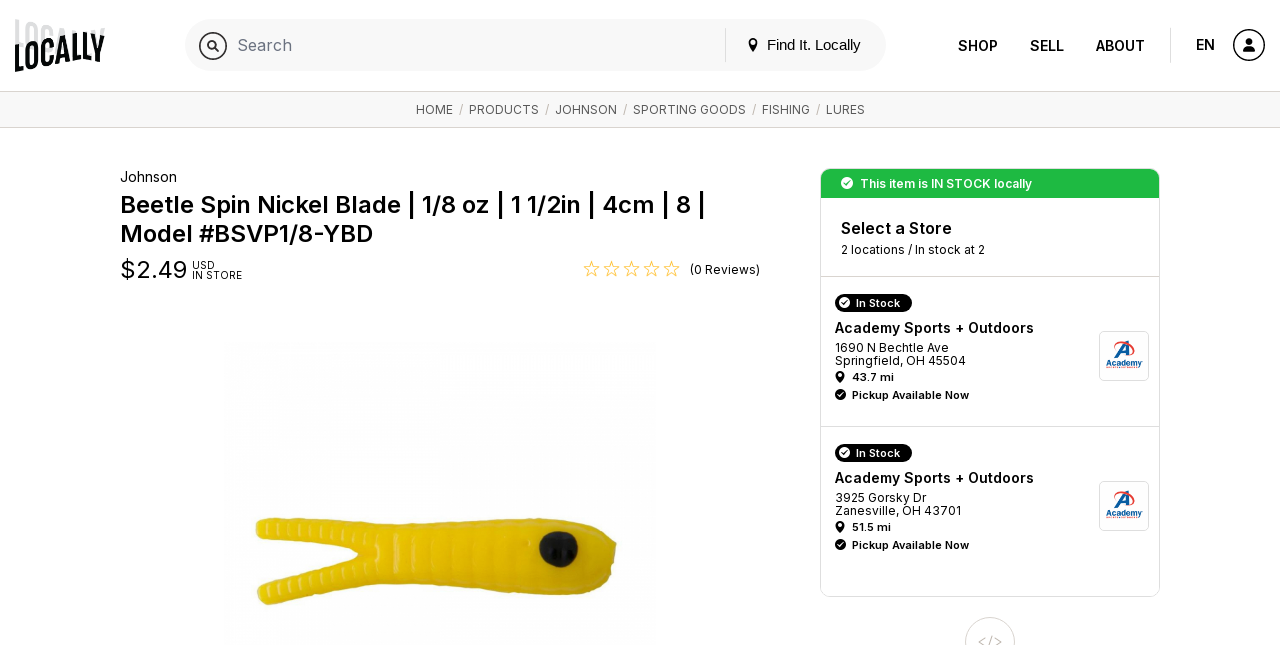

--- FILE ---
content_type: text/html; charset=UTF-8
request_url: https://www.locally.com/product/953134/johnson-beetle-spin-nickel-blade-18-oz-1-12in-4cm-8-model-bsvp18-ybd
body_size: 15226
content:
<!doctype html>
<html lang="en">

<head prefix="og: http://ogp.me/ns# article: http://ogp.me/ns/article# fb: http://ogp.me/ns/fb#">
  <title>Johnson / Beetle Spin Nickel Blade | 1/8 oz | 1 1/2in | 4cm | 8 | Model #BSVP1/8-YBD </title>
  <meta name="description" content="Find the Johnson Beetle Spin Nickel Blade | 1/8 oz | 1 1/2in | 4cm | 8 | Model #BSVP1/8-YBD near me.">
  <meta name="viewport" content="width=device-width, initial-scale=1, minimum-scale=1">
  <meta name="msvalidate.01" content="F3D40F171F81AA1D85550629BA7ECD55">
  <meta name="p:domain_verify" content="44131ef86dd85e6178b683dc06f41dd2">
  <meta name="alexaVerifyID" content="k5IyXxM0d1kPyHz5zxudfxYqEac">
  <meta name="fo-verify" content="04d18eaa-59c4-4614-8998-4d042a01e5e7">
        <meta name="google-site-verification" content="GFQ_r0_QoE2lZxKZUoT4Cp9aF_C1RfnMzd1sClsBktM">
        
  <meta charset="utf-8">
  <meta property="og:site_name" content="Locally.com">
  <meta property="og:title" content="Johnson / Beetle Spin Nickel Blade | 1/8 oz | 1 1/2in | 4cm | 8 | Model #BSVP1/8-YBD ">
  <meta property="og:description" content="Find the Johnson Beetle Spin Nickel Blade | 1/8 oz | 1 1/2in | 4cm | 8 | Model #BSVP1/8-YBD near me.">
  <meta property="og:image" content="https://s3.amazonaws.com/media.locally.net/spec-640x640/140627-953134-0-image-1339891.jpg">
  <meta property="og:type" content="website">
  <meta property="og:url" content="https://www.locally.com/product/953134/johnson-beetle-spin-nickel-blade-18-oz-1-12in-4cm-8-model-bsvp18-ybd">
  <meta property="fb:app_id" content="308370859327767">
      <link rel="shortcut icon" href="/img/favicon-v3.ico?vv1.3.706">
          <link rel="canonical" href="https://www.locally.com/product/953134/johnson-beetle-spin-nickel-blade-18-oz-1-12in-4cm-8-model-bsvp18-ybd" />
      
  
            <link href="//fonts.googleapis.com/css?family=Open+Sans:300,300i,400,400i,600,600i|Inter:300,300i,400,400i,600,600i&display=swap" rel="stylesheet">
          <link href="https://media2.locally.com/static/min/css/main.css?vv1.3.706" rel="stylesheet">
      
      
      <script src="//assets.locally.com/public/jquery/jquery-3.7.1.min.js"></script>
      <script src="//assets.locally.com/public/jquery/jquery-migrate-3.4.1.min.js"></script>
      <script src="https://media2.locally.com/static/min/js/main.js?vv1.3.706"></script>
      <script src="https://media2.locally.com/static/min/js/pdp.js?vv1.3.706"></script>
      <script src="//ui.powerreviews.com/stable/4.0/ui.js"></script>
  
      <script type="text/javascript">
              var IS_MOBILE = false;
              var IS_EMBEDDED = false;
              var EXT = "com";
              var USER_ID = false;
              var USER_LANG = "en-us";
              var lclyPdpData = {"all_upcs_carried":["022021500277"],"upc_prices":{"022021500277":{"unit_msrp":"1.99"}}};
          </script>
  
      <script type="application/ld+json">
              {"@context":"http:\/\/schema.org","@type":"Product","name":"Beetle Spin Nickel Blade | 1\/8 oz | 1 1\/2in | 4cm | 8 | Model #BSVP1\/8-YBD","image":"http:\/\/media.purefishing.com\/i\/purefishing\/1062272_alt1?w=1024&h=1024","url":"https:\/\/www.locally.com\/product\/953134\/johnson-beetle-spin-nickel-blade-18-oz-1-12in-4cm-8-model-bsvp18-ybd","@id":"https:\/\/www.locally.com\/product\/953134\/johnson-beetle-spin-nickel-blade-18-oz-1-12in-4cm-8-model-bsvp18-ybd","sku":"1062272","brand":{"@type":"Brand","name":"Johnson","description":"","url":"https:\/\/www.locally.com\/brand\/Johnson","@id":"https:\/\/www.locally.com\/brand\/Johnson"},"description":"Find the Johnson Beetle Spin Nickel Blade | 1\/8 oz | 1 1\/2in | 4cm | 8 | Model #BSVP1\/8-YBD near me.","category":"Sporting Goods > Fishing > Lures >  Hooks >  & Bait","offers":[{"@type":"Offer","price":1.99,"priceCurrency":"USD","itemCondition":"NewCondition","url":"https:\/\/www.locally.com\/product\/953134\/johnson-beetle-spin-nickel-blade-18-oz-1-12in-4cm-8-model-bsvp18-ybd"}]}
          </script>
  
  
</head>

  <body class="main-body v3 lcly-v3 page-800  ">
  <a href="#main" class="oblivion">Skip to main content</a>

  
  <div id="wrapper">

    
    
        
                  <header id="masthead" class="masthead v3-header" aria-label="Main navigation">
  <div class="masthead-nav-wrapper">
    <div class="masthead-desktop-search-container masthead-search-container">
      <form action="/search/" method="get" class="masthead-search-form container">
        <label for="desktop-search" class="oblivion">Search for:</label>
        <input id="desktop-search" 
               placeholder="Search Locally.com" 
               autocomplete="off" 
               type="search" 
               name="q" 
               value="">
        <span type="submit" class="masthead-search-submit desktop-search-submit">
          <img alt="Search" src="/svg/search-v3.svg" />
        </span>
        <button type="submit" class="hide">SEARCH</button> 
        <!-- hidden submit button visible for screen readers to submit form -->
      </form>
    </div>

    <div class="container masthead-container">
      <div class="masthead-logo-search-container ">
                              <a href="/" class="masthead-logo">
              <img src="/img/locally-logo-2022.png" alt="Locally" />
            </a>
          </a>
                  
              </div>

              <div class="masthead-global-search-container">
          <div id="masthead_global_search" class="masthead-global-search">
            <div 
              id="masthead_autocomplete" 
              data-bind-context="int-global-search" 
              data-bind-initial-value=""
              data-bind-config='{"only_types":"brand_product,brand_alias_product,brand,brand_alias,category,brand_category,brand_alias_category,gender_category,gender_brand_category,gender_brand_alias_category,store,store_alias"}'
            >
              <script>
                
        if (!document.getElementById('masthead_autocomplete')) {
            {
                var lclyEmbedRoot = document.createElement('div');
                lclyEmbedRoot.setAttribute('id', 'masthead_autocomplete');
                document.body.appendChild(lclyEmbedRoot);
            }
        }

        if(typeof includeCss !== 'function') {
            function includeCss(cssFilePath) {
                var head  = document.getElementsByTagName('head')[0];
                var link  = document.createElement('link');
                link.rel  = 'stylesheet';
                link.type = 'text/css';
                link.href = cssFilePath;
                link.media = 'all';
                head.appendChild(link);
            }
        }
        
        if(typeof includeJs !== 'function') {
            function includeJs(jsFilePath, id) {
                var __lcly_script = document.getElementById(id);

                if (!__lcly_script) {
                    var js = document.createElement('script');
                    
                    js.id = id;
                    js.type = 'text/javascript';
                    js.src = jsFilePath;
                    js.async = true;
                    /* js.crossOrigin = true; */ /* For debugging ErrorBoundary in dev */
                
                    document.body.appendChild(js);
                }
            }
        }
        
        includeJs('https://frontend2.locally.com/autocomplete/main.js?ver=v1.3.706', '__lcly_script_autocomplete')

        
              </script>
              <script src="/js/int-global-typeahead.js"></script>
            </div>

            <div class="masthead-utility">
              <a href="#" id="masthead-nav-open" class="masthead-nav-open">Menu</a>
              <button id="open-modal-btn">
                <svg class="header-pin inline-block" version="1.1" xmlns="http://www.w3.org/2000/svg" width="12" height="12" viewBox="0 0 32 32">
                  <title>location</title>
                  <path d="M16 0c-5.523 0-10 4.477-10 10 0 10 10 22 10 22s10-12 10-22c0-5.523-4.477-10-10-10zM16 16c-3.314 0-6-2.686-6-6s2.686-6 6-6 6 2.686 6 6-2.686 6-6 6z"></path>
                </svg>
                Find It. Locally
              </button>
              <div class="masthead-mobile-search-container masthead-search-container">
                <form action="/search/" method="get" class="masthead-search-form">
                  <input id="mobile-search" placeholder="Search Locally.com"
                    autocomplete="off" type="search"  name="q"
                    value="">
                    <span type="submit" class="masthead-search-submit mobile-search-submit">
                      <img alt="Search" src="/svg/search-v3.svg" />
                    </span>
                </form>
              </div>
            </div>

            <div id="modal-backdrop" style="display: none;"></div>

            <div id="modal-container">
              <div class="modal-backdrop">
                <div class="modal-content">
                  <span class="hidden-span" aria-hidden="true">&#8203;</span>
                  <div id="switcher-modal">
                    <div class="modal-header">
                      <h4 id="modal-title">Update Your Location</h4>
                      <svg id="close-modal-btn" fill="none" viewBox="0 0 24 24" stroke="currentColor">
                        <path stroke-linecap="round" stroke-linejoin="round" stroke-width="1.5" d="M10 14l2-2m0 0l2-2m-2 2l-2-2m2 2l2 2m7-2a9 9 0 11-18 0 9 9 0 0118 0z"/>
                      </svg>
                    </div>
                    <div>
                      <div>
                        <div id="locationswitcher" data-use-my-location="Use My Location">
                          <!-- Location switcher content goes here -->
                          <script>
                            
        if (!document.getElementById('locationswitcher')) {
            {
                var lclyEmbedRoot = document.createElement('div');
                lclyEmbedRoot.setAttribute('id', 'locationswitcher');
                document.body.appendChild(lclyEmbedRoot);
            }
        }

        if(typeof includeCss !== 'function') {
            function includeCss(cssFilePath) {
                var head  = document.getElementsByTagName('head')[0];
                var link  = document.createElement('link');
                link.rel  = 'stylesheet';
                link.type = 'text/css';
                link.href = cssFilePath;
                link.media = 'all';
                head.appendChild(link);
            }
        }
        
        if(typeof includeJs !== 'function') {
            function includeJs(jsFilePath, id) {
                var __lcly_script = document.getElementById(id);

                if (!__lcly_script) {
                    var js = document.createElement('script');
                    
                    js.id = id;
                    js.type = 'text/javascript';
                    js.src = jsFilePath;
                    js.async = true;
                    /* js.crossOrigin = true; */ /* For debugging ErrorBoundary in dev */
                
                    document.body.appendChild(js);
                }
            }
        }
        
        includeJs('https://frontend2.locally.com/locationswitcher/main.js?ver=v1.3.706', '__lcly_script_locationswitcher')

        
                          </script>
                        </div>
                      </div>
                    </div>
                  </div>
                </div>
              </div>
            </div>
          </div>
        </div>
      
      <div class="masthead-center-wrapper">
        <div class="masthead-nav-action-container">
                      <nav id="desktop-navigation" class="navigation desktop-nav " aria-label="Product navigation">
              <span class="mobile-nav-close icon-close"></span>
                              <a href="/" class="nav-logo">
  <img src="/img/locally-logo-black.png" alt="Locally" />
</a>
<ul class="nav-list-top">
  <li class="nav-item">
        <div class="nav-item-header mobile-display active">
      <a href="/search">Shop</a>
    </div>
    <ul class="nav-list-inner">
      <li class="nav-item-inner "><a href="/search" class="nav-link">Your City</a></li>
              <li class="nav-item-inner "><a href="/brands" class="nav-link">Brands</a></li>
                    <li class="nav-item-inner "><a href="/retailers" class="nav-link">Retailers</a></li>
            <li class="nav-item-inner "><a href="/search" class="nav-link">Browse Products</a></li>
      <li class="nav-item-inner "><a href="/cities" class="nav-link">Other Cities</a></li>
    </ul>
  </li>
  <li class="nav-item">
    <div class="nav-item-header ">
      <a href="https://join.locally.com">Sell</a>
    </div>
    <ul class="nav-list-inner">
      <li class="nav-item-inner"><a href="https://join.locally.com" class="nav-link">Learn More</a></li>
      <li class="nav-item-inner "><a href="/for/retailers" class="nav-link">Retailer Services</a></li>
      <li class="nav-item-inner "><a href="/for/brands" class="nav-link">Brand Services</a></li>
      <li class="nav-item-inner "><a href="https://join.locally.com/partners" class="nav-link">Partners</a></li>
      <li class="nav-item-inner "><a href="https://join.locally.com/tools/" class="nav-link">Tools</a></li>
    </ul>
  </li>
  <li class="nav-item">
    <div class="nav-item-header ">
      <a href="https://join.locally.com/about">About</a>
    </div>
    <ul class="nav-list-inner">
      <li class="nav-item-inner "><a href="https://join.locally.com/blog" class="nav-link">Blog</a></li>
      <li class="nav-item-inner "><a href="https://join.locally.com/about" class="nav-link">History</a></li>
      <li class="nav-item-inner "><a href="https://join.locally.com/stats" class="nav-link">Stats</a></li>
      <li class="nav-item-inner "><a href="https://join.locally.com/team" class="nav-link">Team</a></li>
    </ul>
  </li>
</ul>
                          </nav>
                  </div>

        <div class="masthead-action-btn-container">
          <a href="#" class="btn-action masthead-action-btn masthead-language-btn js-language-sidebar">
            EN
          </a>

          
          <a href="#" id="mobile-v3-nav-open" class="btn-action masthead-action-btn masthead-menu-btn">
            <img alt="Menu" src="/svg/menu-v3.svg" class="inline-svg" />
          </a>

                      <a href="/station" class="btn-action masthead-account-btn" data-dash-type="account">
              <img alt="Account" src="/svg/account-v3.svg" class="inline-svg" />
            </a>
          
                                            
                  </div>
      </div>
    </div>
  </div>

  </header>


<style>
</style>

<script>
  document.addEventListener('DOMContentLoaded', function() {
    const openModalBtn = document.getElementById('open-modal-btn');
    const closeModalBtn = document.getElementById('close-modal-btn');
    const modalBackdrop = document.getElementById('modal-backdrop');
    const modalContainer = document.getElementById('modal-container');
    const switcherModal = document.getElementById('switcher-modal');

    let showModal = false;

    function toggleModal() {
      showModal = !showModal;
      modalBackdrop.style.display = showModal ? 'block' : 'none';
      modalContainer.style.display = showModal ? 'block' : 'none';

      const retailerWrapper = document.getElementById('retailer-page-wrapper');

      if (showModal) {
        setTimeout(() => {
          modalBackdrop.style.opacity = '1';
          switcherModal.style.opacity = '1';
          switcherModal.style.transform = 'translateY(0) scale(1)';
          
          const locationSwitcherInput = document.getElementById('select-input');
          if (locationSwitcherInput) {
            locationSwitcherInput.focus();
            const keyboardEvent = new KeyboardEvent('keydown', {
              key: 'ArrowDown',
              bubbles: true,
            });
            locationSwitcherInput.dispatchEvent(keyboardEvent);
            document.body.style.overflow = 'hidden';
            if (retailerWrapper) {
              retailerWrapper.style.display = 'none';
            }
          }

        }, 10);
      } else {
        document.body.style.overflow = '';
        modalBackdrop.style.opacity = '0';
        switcherModal.style.opacity = '0';
        switcherModal.style.transform = 'translateY(4px) scale(0.95)';
        if (retailerWrapper) {
          retailerWrapper.style.display = '';
        }
        setTimeout(() => {
          modalBackdrop.style.display = 'none';
          modalContainer.style.display = 'none';
        }, 300);
      }
    }

    openModalBtn.addEventListener('click', toggleModal);
    closeModalBtn.addEventListener('click', toggleModal);

    document.addEventListener('keydown', function(event) {
      if (event.key === 'Escape' && showModal) {
        toggleModal();
      }
    });

    modalContainer.addEventListener('click', function(event) {
      if (event.target === modalContainer) {
        toggleModal();
      }
    });

    switcherModal.addEventListener('click', function(event) {
      event.stopPropagation();
    });
  });
</script>

          
    <div id="main" role="main" class="main-content native-content  ">
      
  <nav class="breadcrumb-container" aria-label="Breadcrumb">
	  <div class="breadcrumbs container">
                      <a href="/">Home</a>
            	                      &nbsp;/&nbsp;
          <a href="/search">Products</a>
                                          &nbsp;/&nbsp;
          <a href="/search/Johnson">Johnson</a>
                                          &nbsp;/&nbsp;
          <a href="/search/category/1885/sporting-goods">Sporting Goods</a>
                                          &nbsp;/&nbsp;
          <a href="/search/category/1190/fishing">Fishing</a>
                                          &nbsp;/&nbsp;
          <a href="/search/category/1663/lures">Lures</a>
                              	  </div>
	</nav>
  <script type="application/ld+json">
       {"@context":"http:\/\/schema.org","@type":"BreadcrumbList","itemListElement":[{"@type":"ListItem","position":1,"item":{"@id":"www.locally.com","name":"Home"}},{"@type":"ListItem","position":2,"item":{"@id":"www.locally.com\/search","name":"Products"}},{"@type":"ListItem","position":3,"item":{"@id":"www.locally.com\/search\/Johnson","name":"Johnson"}},{"@type":"ListItem","position":4,"item":{"@id":"www.locally.com\/search\/category\/1885\/sporting-goods","name":"Sporting Goods"}},{"@type":"ListItem","position":5,"item":{"@id":"www.locally.com\/search\/category\/1190\/fishing","name":"Fishing"}},{"@type":"ListItem","position":6,"item":{"@id":"www.locally.com\/search\/category\/1663\/lures","name":"Lures"}}]}
  </script>

<div id="pdp-wrapper" 
  class="pdp-main-container container-sm 
         for-multi-store 
         for-native"
  data-id="953134" 
  data-query-string=""
  data-initial-upc="022021500277">  
  <div class="pdp-container js-variant-container">
    <!-- Main view/display section of product details and imagery -->
    <div class="pdp-main">
      <div class="pdp-product-details"
           data-switchlive="true"
           data-switchlive-impression="true"
           data-switchlive-impression-id-LLP="67"
           data-switchlive-impression-id-PL="65"
           data-switchlive-impression-id-SL="66"
           data-switchlive-store-id=""
           data-switchlive-vendor-id=""
           data-switchlive-store-name=""
           data-switchlive-store-address=""
           data-switchlive-product-id="953134"
           data-switchlive-upc="022021500277"
           data-switchlive-style="1062272">
        <h5 class="pdp-brand pdp-product-title">Johnson</h5>
        <h1 class="pdp-product-name pdp-product-title">
          Beetle Spin Nickel Blade | 1/8 oz | 1 1/2in | 4cm | 8 | Model&nbsp;#BSVP1/8-YBD
        </h1>
        <div class="pdp-price-container dl-price js-pdp-price-container">
                    
          <span class="price-range-wrapper js-price-range-wrapper">
            <span class="pdp-price" 
        data-price-min="2.49" 
        data-price-max="2.49" 
        data-forced-currency="USD" 
        data-range-currency="USD"
        data-n-store-prices="2"
        data-n-msrp-prices="0"
        data-n-custom-prices="2"
        data-is-sale-price="0"
        data-msrp-string="">
                    $<span class="js-variant-price ">2.49</span>
  </span>
  <span class="pdp-currency">
     USD
    <br>
    in store
  </span>
          </span>

                      <span class="item-ratings-wrap js-item-ratings landing-header-detail-item" style="display: none;">
	<span class="stars" data-rating="0">
		      		  <img src="/img/icon-empty-star.png" alt="[no star]" class="" width="17px">
		      		  <img src="/img/icon-empty-star.png" alt="[no star]" class="" width="17px">
		      		  <img src="/img/icon-empty-star.png" alt="[no star]" class="" width="17px">
		      		  <img src="/img/icon-empty-star.png" alt="[no star]" class="" width="17px">
		      		  <img src="/img/icon-empty-star.png" alt="[no star]" class="" width="17px">
			</span>
          <span class="n-reviews">
      (0 Reviews)
    </span>
  </span>
                  </div>
      </div>
      <div class="pdp-image-wrapper">
        <div class="pdp-image-container">
          <div class="pdp-image-inner">
                        <img class="pdp-image js-variant-img " 
              itemprop="image" src="https://media2.locally.com/spec-640x640/140627-953134-0-image-1339891.jpg" alt="Johnson - Beetle Spin Nickel Blade | 1/8 oz | 1 1/2in | 4cm | 8 | Model #BSVP1/8-YBD">
          </div>
        </div>

                
              </div>

      <div class="pdp-information">
    <h2 class="pdp-information-title">
      Product Information
    </h2>
        <p class="pdp-information-content">
      <p>Find the Johnson Beetle Spin Nickel Blade | 1/8 oz | 1 1/2in | 4cm | 8 | Model #BSVP1/8-YBD near me.</p>

    </p>
      </div>
    </div>

    <div class="buy-grid-wrapper">
    <div class="buy-grid-container">
      
            <div class="stock-status-banner alert status-message success buy-grid-pdp">
    This item is <strong>in stock</strong> locally  </div>
      
              
      <div class="paths-to-purchase-wrapper">
        <div class="conversion-locations conv-section ">
  <div id="conv-edit-accordion-store" class="conv-edit-accordion js-conv-edit-accordion active">
              
          <div class="conv-select-a-store-head">
        <a role="button" tabindex="-1" href="javascript:;" id="btn-conv-edit-location" class="btn-conv-edit btn-action js-conv-edit-btn">Change Store</a>
        <h2 class="section-title unselected">Select a Store</h2>
        <h2 class="section-title selected">Selected Store</h2>
                  <p class="section-subtitle unselected">
            2 locations
             / In stock at 2
          </p>
          <p class="section-subtitle selected">
            In stock at 1 other locations
          </p>
          
                                  </div>
    
    <div class="">
      
      <div class="conv-section-tiles conv-edit-accordion edit" data-custom-scroll tabindex="-1">
                            <div class="conv-section-store-parent">

            <div role="button" id="conv-section-store-413639" 
                class="conv-section conv-section-store dl-store-list-tile " 
                tabindex="0"  
                data-id="413639" 
                data-categories="false"
                data-endpoint="/store/413639/academy-sports-outdoors"
                aria-label="Academy Sports + Outdoors - 43.7 mi "
                data-switchlive="true"
                data-switchlive-mode="auto"
                data-switchlive-id-LLP="78"
                data-switchlive-id-PL="9"
                data-switchlive-id-SL="77"
                data-switchlive-impression="true"
                data-switchlive-impression-id-LLP="76"
                data-switchlive-impression-id-PL="49"
                data-switchlive-impression-id-SL="75"
                data-switchlive-store-id="413639"
                data-switchlive-vendor-id=""
                data-switchlive-store-name="Academy Sports + Outdoors"
                data-switchlive-store-address="1690 N Bechtle Ave, Springfield, OH, 45504"
                role="text"
            >
              <div class="conv-section-main-info">
                <div class="conv-section-details">
                                      <p class="h5 conv-section-store-status status-message store-in-stock-pill dl-store-stock-message success">In Stock
                    </p>
                                     
                  <h3 class="section-title dl-store-name">Academy Sports + Outdoors</h3>
                                                                        
                  <p class="section-subtitle dl-store-address js-store-location">
        1690 N Bechtle Ave<br> 

  Springfield, OH 45504 


  
</p>

<div class="conv-section-directions status-none">
    <span class="conv-section-marker-icon icon-location dl-store-icon js-inventory-search" 
          data-endpoint="/station/panel/inventory/index?product_id=953134&store_id=413639">
    </span>
    <div class="conv-section-distance dl-store-distance">
    43.7 mi
    </div>
     
</div>



                    <p class="conv-section-store-status status-message dl-store-stock-message success h5">Pickup Available Now</p>
            
                </div>
                                  <div class="store-thumb-container">
                    <img src="https://media2.locally.com/logo-180x180/academy-logo_2016-02-27-21-59-24.png" class="location-thumb-img" alt="Academy Sports + Outdoors" />
                  </div>
                              </div>

              
            </div>
                      </div>
                            <div class="conv-section-store-parent">

            <div role="button" id="conv-section-store-413642" 
                class="conv-section conv-section-store dl-store-list-tile " 
                tabindex="0"  
                data-id="413642" 
                data-categories="false"
                data-endpoint="/store/413642/academy-sports-outdoors"
                aria-label="Academy Sports + Outdoors - 51.5 mi "
                data-switchlive="true"
                data-switchlive-mode="auto"
                data-switchlive-id-LLP="78"
                data-switchlive-id-PL="9"
                data-switchlive-id-SL="77"
                data-switchlive-impression="true"
                data-switchlive-impression-id-LLP="76"
                data-switchlive-impression-id-PL="49"
                data-switchlive-impression-id-SL="75"
                data-switchlive-store-id="413642"
                data-switchlive-vendor-id=""
                data-switchlive-store-name="Academy Sports + Outdoors"
                data-switchlive-store-address="3925 Gorsky Dr, Zanesville, OH, 43701"
                role="text"
            >
              <div class="conv-section-main-info">
                <div class="conv-section-details">
                                      <p class="h5 conv-section-store-status status-message store-in-stock-pill dl-store-stock-message success">In Stock
                    </p>
                                     
                  <h3 class="section-title dl-store-name">Academy Sports + Outdoors</h3>
                                                                        
                  <p class="section-subtitle dl-store-address js-store-location">
        3925 Gorsky Dr<br> 

  Zanesville, OH 43701 


  
</p>

<div class="conv-section-directions status-none">
    <span class="conv-section-marker-icon icon-location dl-store-icon js-inventory-search" 
          data-endpoint="/station/panel/inventory/index?product_id=953134&store_id=413642">
    </span>
    <div class="conv-section-distance dl-store-distance">
    51.5 mi
    </div>
     
</div>



                    <p class="conv-section-store-status status-message dl-store-stock-message success h5">Pickup Available Now</p>
            
                </div>
                                  <div class="store-thumb-container">
                    <img src="https://media2.locally.com/logo-180x180/academy-logo_2016-02-27-21-59-24.png" class="location-thumb-img" alt="Academy Sports + Outdoors" />
                  </div>
                              </div>

              
            </div>
                      </div>
              </div>
    </div>  
  </div>

</div>

<div class="buy-grid-purchase-options conv-purchase-options" style="display: none;">
      <div class="buy-grid-toggle" data-id="413639">
      <div class="buy-grid-purchase-options-wrapper">
                  <img class="buy-grid-store-img" src="https://media2.locally.com/logo-180x180/academy-logo_2016-02-27-21-59-24.png" alt="Store Logo">
                  <h3 class="buy-grid-store-name">Academy Sports + Outdoors</h3>
          <p class="buy-grid-store-address">1690 N Bechtle Ave, Springfield, OH, 45504 </p>
          <p class="buy-grid-store-details">
              <i class="icon-location dl-store-icon">
              </i><b>
              43.7 mi</b> <span class="dot-separator"></span>  
               
          </p>
      </div>

      <div class="btn-group d-flex align-items-center justify-content-center buy-grid-store-buttons">
      <a type="button" rel="noreferrer noopener" target="_blank" href="https://maps.google.com?daddr=1690%20N%20Bechtle%20Ave,+Springfield,+OH+45504,+US" class="js-get-directions outbound-store-link btn">
          <img class="btn-box-img" src="/svg/directions-v3.svg"/>Directions
      </a>
      <a type="button" target="_parent" href="tel:+13262164810" class="landing-header-detail-item outbound-store-link js-store-caller js-make-call btn">
          <img class="btn-box-img" src="/svg/contact-v3.svg"/>Contact
      </a>
              <a target="_blank" href="https://www.academy.com/" class="btn">
            <img class="btn-box-img" src="/svg/links-v3.svg" /> Website
        </a>
        
      </div>
    </div>
    <div data-id="413639" class="purchase-options-for-store">
            <!-- is_bopis_option_display -->
<div id="pdp-413639-conversion-purchase-options-inner"
    data-id="413639"
    class="conv-section conv-purchase-options-inner w-options">
    <h3 class="section-title  purchase_options" > Purchase Options</h3>
    <h5 class="section-subtitle purchase_options" >

    1 option available:</h5>
    <div class="conv-edit-section">
        <div class="conv-sub-section">
            <ul class="radio-list">
                                                    <li tabindex="0">
                                                                                                                        <input tabindex="-1" type="radio" id="pdp-413639-purchase-option-pickup"  data-default-endpoint="/account/cart/new/item?store_id=413639&service=native-domain" data-action-label="Buy Now" data-affiliate-url="1" data-affiliate-url-id="413639" name="purchase-option-radio" value="/alink?upc=022021500277&product_id=953134&store_id=413639&affiliate_id=107&hash=" class="purchase-option-radio" checked data-switchlive-event="BOPIS" required>
                                    <label for="pdp-413639-purchase-option-pickup">Buy Now, Pick Up at Store</label>
                                                                                                                                                                                            <li class="hide-radio" id="hide_radio" style="display: none">
                                                <input tabindex="-1" type="radio" id="pdp-413639-purchase-option-call" data-action-label="Call Store Now" name="purchase-option-radio" value="call" class="purchase-option-radio" data-phone="tel:+13262164810"  data-switchlive-event="call" required>
                        <label for="pdp-413639-purchase-option-call" class="call-for-avails">
                            Buy Online, Pick Up In Store is unavailable due to low quantity. Call the store to purchase.
                                                    </label>
                    </li>
                            </ul>
        </div>
    </div>
</div>

    </div>
      <div class="buy-grid-toggle" data-id="413642">
      <div class="buy-grid-purchase-options-wrapper">
                  <img class="buy-grid-store-img" src="https://media2.locally.com/logo-180x180/academy-logo_2016-02-27-21-59-24.png" alt="Store Logo">
                  <h3 class="buy-grid-store-name">Academy Sports + Outdoors</h3>
          <p class="buy-grid-store-address">3925 Gorsky Dr, Zanesville, OH, 43701 </p>
          <p class="buy-grid-store-details">
              <i class="icon-location dl-store-icon">
              </i><b>
              51.5 mi</b> <span class="dot-separator"></span>  
               
          </p>
      </div>

      <div class="btn-group d-flex align-items-center justify-content-center buy-grid-store-buttons">
      <a type="button" rel="noreferrer noopener" target="_blank" href="https://maps.google.com?daddr=3925%20Gorsky%20Dr,+Zanesville,+OH+43701,+US" class="js-get-directions outbound-store-link btn">
          <img class="btn-box-img" src="/svg/directions-v3.svg"/>Directions
      </a>
      <a type="button" target="_parent" href="tel:+17402525800" class="landing-header-detail-item outbound-store-link js-store-caller js-make-call btn">
          <img class="btn-box-img" src="/svg/contact-v3.svg"/>Contact
      </a>
              <a target="_blank" href="https://www.academy.com/" class="btn">
            <img class="btn-box-img" src="/svg/links-v3.svg" /> Website
        </a>
        
      </div>
    </div>
    <div data-id="413642" class="purchase-options-for-store">
            <!-- is_bopis_option_display -->
<div id="pdp-413642-conversion-purchase-options-inner"
    data-id="413642"
    class="conv-section conv-purchase-options-inner w-options">
    <h3 class="section-title  purchase_options" > Purchase Options</h3>
    <h5 class="section-subtitle purchase_options" >

    1 option available:</h5>
    <div class="conv-edit-section">
        <div class="conv-sub-section">
            <ul class="radio-list">
                                                    <li tabindex="0">
                                                                                                                        <input tabindex="-1" type="radio" id="pdp-413642-purchase-option-pickup"  data-default-endpoint="/account/cart/new/item?store_id=413642&service=native-domain" data-action-label="Buy Now" data-affiliate-url="1" data-affiliate-url-id="413642" name="purchase-option-radio" value="/alink?upc=022021500277&product_id=953134&store_id=413642&affiliate_id=107&hash=" class="purchase-option-radio" checked data-switchlive-event="BOPIS" required>
                                    <label for="pdp-413642-purchase-option-pickup">Buy Now, Pick Up at Store</label>
                                                                                                                                                                                            <li class="hide-radio" id="hide_radio" style="display: none">
                                                <input tabindex="-1" type="radio" id="pdp-413642-purchase-option-call" data-action-label="Call Store Now" name="purchase-option-radio" value="call" class="purchase-option-radio" data-phone="tel:+17402525800"  data-switchlive-event="call" required>
                        <label for="pdp-413642-purchase-option-call" class="call-for-avails">
                            Buy Online, Pick Up In Store is unavailable due to low quantity. Call the store to purchase.
                                                    </label>
                    </li>
                            </ul>
        </div>
    </div>
</div>

    </div>
  </div>

<div id="buy-grid-action-links" class="buy-grid-action-links buy-grid-section" style="display: none;">
  <button id="buy-grid-submit" class="btn-lg btn-primary btn-full buy-grid-submit conv-submitter disabled"
   data-switchlive="true"
   data-switchlive-product-id="953134"
   data-switchlive-style="1062272"
   data-switchlive-upc="022021500277"
   data-switchlive-mode="auto"
   data-switchlive-id-LLP="temp"
   data-switchlive-id-PL="temp"
   data-switchlive-id-SL="temp"
   data-switchlive-id-LLP-buy="69"
   data-switchlive-id-LLP-reserve="72"
   data-switchlive-id-LLP-call="74"
   data-switchlive-id-PL-buy="41"
   data-switchlive-id-PL-reserve="70"
   data-switchlive-id-PL-call="40"
   data-switchlive-id-SL-buy="68"
   data-switchlive-id-SL-reserve="71"
   data-switchlive-id-SL-call="73"
   data-child-company-id="">...</button>

</div>
      </div>
    </div>
  
      
      <div class="buy-grid-action-btn-group">
                        <a href="#" class="btn-action tooltip js-embed-opener embed-icon-pdp"
                 data-tooltip="Embed This">
                  <img src="https://assets.locally.com/public/svg/dev.svg" alt="Embed This" class="inline-svg icon-svg"/>
              </a>
                </div>
  
    <div class="pdp-information">
    <h2 class="pdp-information-title">
      Product Information
    </h2>
        <p class="pdp-information-content">
      <p>Find the Johnson Beetle Spin Nickel Blade | 1/8 oz | 1 1/2in | 4cm | 8 | Model #BSVP1/8-YBD near me.</p>

    </p>
      </div>
</div>  
          <div class="reviews-container" id="product-reviews">
    <div class="reviews-init">
      <h2 class="pdp-information-title">Product Reviews</h2>
      <p>
        There are no reviews yet for 
        <strong>
          Johnson: 
          Beetle Spin Nickel Blade | 1/8 oz | 1 1/2in | 4cm | 8 | Model #BSVP1/8-YBD
        </strong>.
      </p>
      <a href="javascript:;" class="review-init-decoy-btn pdp-page-button-container">
        <span class="underline"><b>Write a Review</b></span>
      </a>
    </div>
    <div class="reviews-populated align-center" style="display: none;">
      <a href="javascript:;" class="review-init-decoy-btn review-init-btn-for-pdp btn btn-lg btn-default btn-all-dynamic">
        Write a Review
      </a>
    </div>
    <div id="pr-reviewdisplay"></div>
        <script>
      $(document).ready(function() { 
        POWERREVIEWS.display.render({
          api_key: '72f330bd-3b9f-4cfb-870a-0410f8507291',
          locale: 'en_US',
          merchant_group_id: '77592',
          merchant_id: '326929',
          page_id: 'product-953134',
          review_wrapper_url:'https://www.locally.com/write/review/product/953134?',
          product: {"name":"Beetle Spin Nickel Blade | 1\/8 oz | 1 1\/2in | 4cm | 8 | Model #BSVP1\/8-YBD","url":"https:\/\/www.locally.com\/product\/953134\/johnson-beetle-spin-nickel-blade-18-oz-1-12in-4cm-8-model-bsvp18-ybd","image_url":"https:\/\/s3.amazonaws.com\/media.locally.net\/spec-900x900\/140627-953134-0-image-1339891.jpg","description":"Find the Johnson Beetle Spin Nickel Blade | 1\/8 oz | 1 1\/2in | 4cm | 8 | Model #BSVP1\/8-YBD near me.","category_name":"Sporting Goods>Fishing>Lures> Hooks> & Bait","manufacturer_id":"1062272","brand_name":"Johnson","price":1.99,"in_stock":true,"upc":"022021500277"},
          components: { ReviewDisplay: 'pr-reviewdisplay' },
          on_render: function(config, data) {
  
            if (config.component == 'ReviewDisplay'){
              if (typeof data.review_count != 'undefined' && data.review_count > 0){
                $('.reviews-init').hide();
                $('.reviews-populated').show();
              }
  
              if ($('#pr-image-display').length){
                $('.review-init-btn-for-pdp').css('top', '350px');
              }
            }
          }
        });
  
        $('.review-init-decoy-btn').click(function(event) {
          $('.pr-snippet-write-review-link').simulateClick();
          return false;
        });
  
        $.fn.simulateClick = function() {
          return this.each(function() {
              if('createEvent' in document) {
                  var doc = this.ownerDocument,
                      evt = doc.createEvent('MouseEvents');
                  evt.initMouseEvent('click', true, true, doc.defaultView, 1, 0, 0, 0, 0, false, false, false, false, 0, null);
                  this.dispatchEvent(evt);
              } else {
                  this.click();
              }
          });
        }
      });
    </script>
</div>        
  </div>
</div>

<div id="related-products-widget"></div>


    </div>

                  <footer id="footer" class="footer">
    <div class="footer-container container">
      <div class="footer-content-container">
        <div class="footer-logo-copy-container">
                      <a href="/" class="footer-logo">
              <img src="/img/locally-logo-footer.png" alt="Locally" height="65" />
            </a>
                    <br /><br />
          <p class="footer-copy">
                          Locally.com is the intersection where brands, retailers and shoppers meet, bringing the convenience of ecommerce to the local shopping experience.  We help you find your favorite products and brands at stores near you.
                      </p>
                      <div class="footer-button-container">
              <a href="https://join.locally.com/demo" class="btn btn-lg btn-secondary schedule-demo-btn">Schedule a Demo</a>
            </div>
                  </div>
        <div class="footer-content ">
                      <div class="footer-content-item">
  <div class="content-accordion-header js-accordion-header accordion-header mobile-accordion-header">
    <p class="content-accordion-header-title">Shop</p>
  </div>
  <div class="js-accordion-body content-accordion-body accordion-body mobile-accordion-body">
    <ul class="footer-content-item-list">
      <li>
        <a href="https://www.locally.com/retailers" class="footer-content-item-link">Retailers Nearby</a>
      </li>
      <li>
        <a href="https://www.locally.com/search" class="footer-content-item-link">Shop Departments</a>
      </li>
      <li>
        <a href="https://www.locally.com/brands" class="footer-content-item-link">Shop Brands</a>
      </li>
    </ul>
  </div>
</div>

<div class="footer-content-item">
  <div class="content-accordion-header js-accordion-header accordion-header mobile-accordion-header">
    <p class="content-accordion-header-title">Services</p>
  </div>
  <div class="js-accordion-body content-accordion-body accordion-body mobile-accordion-body">
    <ul class="footer-content-item-list">
      <li>
        <a href="https://join.locally.com/overview" class="footer-content-item-link">Learn More</a>
      </li>      
      <li>
        <a href="https://www.locally.com/for/retailers" class="footer-content-item-link">Retailer Services</a>
      </li>
      <li>
        <a href="https://www.locally.com/for/brands" class="footer-content-item-link">Brand Services</a>
      </li>
      <li>
        <a href="https://www.locally.com/brand-partners" class="footer-content-item-link">Brand Partners</a>
      </li>
      <li>
        <a href="https://www.locally.com/dashboard" class="footer-content-item-link">Retailer &amp; Brand Login</a>
      </li>
    </ul>
  </div>
</div>

<div class="footer-content-item">
  <div class="content-accordion-header js-accordion-header accordion-header mobile-accordion-header">
    <p class="content-accordion-header-title">Company</p>
  </div>
  <div class="js-accordion-body content-accordion-body accordion-body mobile-accordion-body">
    <ul class="footer-content-item-list">
      <li>
        <a href="https://www.locally.com/about" class="footer-content-item-link">About</a>
      </li>
      <li>
        <a href="https://join.locally.com/blog" class="footer-content-item-link">Blog</a>
      </li>
      <li>
        <a href="https://join.locally.com/clients" class="footer-content-item-link">Clients</a>
      </li>      
      <li>
        <a href="https://www.locally.com/partners" class="footer-content-item-link">Partners</a>
      </li>
      <li>
        <a href="https://www.locally.com/faq" class="footer-content-item-link">Support &amp; FAQ</a>
      </li>
      <li>
        <a href="https://www.locally.com/contact" class="footer-content-item-link">Contact Us</a>
      </li>
    </ul>
  </div>
</div>

<div class="footer-content-item">
  <div class="content-accordion-header js-accordion-header accordion-header mobile-accordion-header">
    <p class="content-accordion-header-title">Resources</p>
  </div>
  <div class="js-accordion-body content-accordion-body accordion-body mobile-accordion-body">
    <ul class="footer-content-item-list">
      <li>
        <a href="https://api.locally.com" class="footer-content-item-link" target="_blank">API for Developers</a>
      </li>
      <li>
        <a href="http://status.lcly.co" class="footer-content-item-link" target="_blank">Service Status</a>
      </li>
      <li>
        <a href="https://www.locally.com/privacy" class="footer-content-item-link">Privacy Policy</a>
      </li>
      <li>
        <a href="https://www.locally.com/terms" class="footer-content-item-link">Terms of Use</a>
      </li>
    </ul>
  </div>
</div>
                  </div>
      </div>
      <div class="footer-utility-container">
        <div class="footer-lang-currency-container">
          <div class="utility-select-container">
            <select id="language-select" class="utility-select footer-utility-select" aria-label="Select Page Language">
                                                <option value="en-us" selected>English</option>
                                                                <option value="de-de" >German</option>
                                                                <option value="fr-fr" >French</option>
                                                                <option value="fr-ca" >French Canadian</option>
                                                                <option value="no-no" >Norwegian</option>
                                                                <option value="cs-cz" >Czech</option>
                                                                <option value="sk-sk" >Slovak</option>
                                                                <option value="pt-pt" >Portuguese</option>
                                                                <option value="da-dk" >Danish</option>
                                                                <option value="fi-fi" >Finnish</option>
                                                                <option value="ja-jp" >Japanese</option>
                                                                <option value="es-es" >Spanish</option>
                                                                <option value="es-mx" >Spanish (Mexico)</option>
                                                                <option value="pl-pl" >Polish</option>
                                                                <option value="zh-cn" >Chinese</option>
                                                                <option value="it-it" >Italian</option>
                                                                <option value="sv-se" >Swedish</option>
                                                                <option value="nl-nl" >Dutch</option>
                                                                <option value="ru-ru" >Russian</option>
                                                                <option value="ko-kr" >Korean</option>
                                                                <option value="th-th" >Thai</option>
                                                                                              <option value="en-au" >English (Australia)</option>
                                                                <option value="en-sg" >English (Singapore)</option>
                                                                <option value="en-gb" >English (Great Britan)</option>
                                                                <option value="en-ca" >English (Canada)</option>
                                                                <option value="en-no" >English (Norway)</option>
                                                                <option value="en-cz" >English (Czech)</option>
                                                                <option value="en-fi" >English (Finland)</option>
                                                                <option value="en-fr" >English (France)</option>
                                                                <option value="en-nl" >English (Netherlands)</option>
                                                                <option value="en-dk" >English (Denmark)</option>
                                                                <option value="en-nz" >English (New Zealand)</option>
                                                                <option value="en-int" >English (International)</option>
                                                                <option value="en-se" >English (Sweden)</option>
                                                                <option value="en-eu" >English (Europe)</option>
                                                                <option value="en-at" >English (Austria)</option>
                                                                <option value="en-be" >English (Belgium)</option>
                                                                <option value="en-de" >English (Germany)</option>
                                                                <option value="en-es" >English (Spain)</option>
                                                                <option value="en-ie" >English (Ireland)</option>
                                                                <option value="en-it" >English (Italy)</option>
                                                                <option value="en-lu" >English (Luxembourg)</option>
                                                                <option value="en-ch" >English (Switzerland)</option>
                                                                                                                                                                                                                              </select>
                      </div>
        </div>
        <div class="footer-action-btn-container social-action-btn-container">
                      <a href="https://www.reddit.com/r/locally/" aria-label="Locally on Reddit" class="btn-action footer-action-btn social-action-btn">
              <img src="https://assets.locally.com/public/svg/reddit.svg" alt="Account" class="inline-svg">
            </a>
                                <a href="https://www.facebook.com/locally/" aria-label="Locally on Facebook" class="btn-action footer-action-btn social-action-btn icon-facebook"></a>
                                <a href="https://www.linkedin.com/company/locally-com/" aria-label="Locally on LinkedIn" class="btn-action footer-action-btn social-action-btn icon-linkedin"></a>
                                <a href="https://www.x.com/locally/" aria-label="Locally on X" class="btn-action footer-action-btn social-action-btn">
              <img src="/img/x-logo.svg" class="inline-svg"/>
            </a>
                  </div>
      </div>
      <p class="small footer-copyright">
        &copy; 2026 
                  Locally.com. All Rights Reserved.  Locally.com is a service of Local Gear Inc.
                      </p>
    </div>
  </footer>
              </div>

  
  <div id="sidebar-suggest-retailer-wrapper" class="sidebar sidebar-suggest-retailer-wrapper" role="complementary" aria-label="Suggest a retailer">
  <section id="sidebar-suggest-retailer" class="sidebar-suggest-retailer">
    <header class="sidebar-masthead">
      <a href="#" id="suggest-retailer-icon-back" aria-label="Back" class="masthead-back"><span class="icon-back"></span></a>
      <h2 class="masthead-title">Suggest a Retailer</h2>
    </header>
    <div class="sidebar-content cart-item-wrapper">
      
            <form id="suggest-retailer-form" class="suggest-retailer-form sidebar-form-container" method="post" action="">
                    <div class="form-group fancy">
            <label for="demo-company-name" class="fancy">Company name</label>
            <input type="text" id="demo-company-name" placeholder="Company Name" title="Enter the company name" required />
          </div>
          <div class="form-group fancy">
            <label for="demo-company-address" class="fancy">Company Address</label>
            <input type="text" id="demo-company-address" placeholder="Company Address" title="Enter the company address" required />
          </div>
          <div class="form-group fancy">
            <label for="demo-company-city" class="fancy">Company City</label>
            <input type="text" id="demo-company-city" placeholder="Company City" title="Enter the company city" required />
          </div>
          <div class="form-group fancy">
            <label for="demo-company-state" class="fancy">Company State</label>
            <input type="text" id="demo-company-state" placeholder="Company State" title="Enter the company state" required />
          </div>
        <div class="form-action-buttons align-center">
          <button class="btn btn-lg btn-primary btn-full">Suggest</button>
        </div>
      </form>

    </div>
  </section>
</div>  
<div id="sidebar-language-wrapper" class="sidebar sidebar-language-wrapper" role="complementary" aria-label="Language and currency selection">
  <section id="sidebar-language" class="sidebar-language">
    <header class="sidebar-masthead">
      <a href="#" id="language-icon-back" aria-label="Back" class="masthead-back"><span class="icon-back"></span></a>
      <h2 class="masthead-title">Select a Language</h2>
    </header>
    <div class="sidebar-content cart-item-wrapper">
      <form id="language-select-form" class="sidebar-form-container" method="get" action="">

        <div class="form-group">
          <label for="language-select-drawer" class="oblivion">Select a Language</label>
          <select id="language-select-drawer" class="language-select" name="lang">
                                          <option value="en-us" selected>English</option>
                                                        <option value="de-de" >German</option>
                                                        <option value="fr-fr" >French</option>
                                                        <option value="fr-ca" >French Canadian</option>
                                                        <option value="no-no" >Norwegian</option>
                                                        <option value="cs-cz" >Czech</option>
                                                        <option value="sk-sk" >Slovak</option>
                                                        <option value="pt-pt" >Portuguese</option>
                                                        <option value="da-dk" >Danish</option>
                                                        <option value="fi-fi" >Finnish</option>
                                                        <option value="ja-jp" >Japanese</option>
                                                        <option value="es-es" >Spanish</option>
                                                        <option value="es-mx" >Spanish (Mexico)</option>
                                                        <option value="pl-pl" >Polish</option>
                                                        <option value="zh-cn" >Chinese</option>
                                                        <option value="it-it" >Italian</option>
                                                        <option value="sv-se" >Swedish</option>
                                                        <option value="nl-nl" >Dutch</option>
                                                        <option value="ru-ru" >Russian</option>
                                                        <option value="ko-kr" >Korean</option>
                                                        <option value="th-th" >Thai</option>
                                                                                  <option value="en-au" >English (Australia)</option>
                                                        <option value="en-sg" >English (Singapore)</option>
                                                        <option value="en-gb" >English (Great Britan)</option>
                                                        <option value="en-ca" >English (Canada)</option>
                                                        <option value="en-no" >English (Norway)</option>
                                                        <option value="en-cz" >English (Czech)</option>
                                                        <option value="en-fi" >English (Finland)</option>
                                                        <option value="en-fr" >English (France)</option>
                                                        <option value="en-nl" >English (Netherlands)</option>
                                                        <option value="en-dk" >English (Denmark)</option>
                                                        <option value="en-nz" >English (New Zealand)</option>
                                                        <option value="en-int" >English (International)</option>
                                                        <option value="en-se" >English (Sweden)</option>
                                                        <option value="en-eu" >English (Europe)</option>
                                                        <option value="en-at" >English (Austria)</option>
                                                        <option value="en-be" >English (Belgium)</option>
                                                        <option value="en-de" >English (Germany)</option>
                                                        <option value="en-es" >English (Spain)</option>
                                                        <option value="en-ie" >English (Ireland)</option>
                                                        <option value="en-it" >English (Italy)</option>
                                                        <option value="en-lu" >English (Luxembourg)</option>
                                                        <option value="en-ch" >English (Switzerland)</option>
                                                                                                                                                                                                </select>
        </div>
        <div class="form-group">
          <label for="currency-select-drawer" class="oblivion">Choose currency:</label>
          <select id="currency-select-drawer" class="currency-select" name="currency">
                                                                       <option value="USD" selected>
                  $ US Dollar (USD)
                </option>
                                                                        <option value="CAD" >
                  $ Canadian Dollar (CAD)
                </option>
                                                                        <option value="CNY" >
                  ¥ Chinese Yuan Renminbi (CNY)
                </option>
                                                                        <option value="DKK" >
                  kr Danish Krone (DKK)
                </option>
                                                                        <option value="EUR" >
                  € European Euro (EUR)
                </option>
                                                                                                                                                                                                                                                                                                                                                                                                                                                                                                                                                                                      <option value="GBP" >
                  £ Great Britain Pound (GBP)
                </option>
                                                                        <option value="JPY" >
                  ¥ Japanese Yen (JPY)
                </option>
                                                                        <option value="MXN" >
                  $ Mexican Peso (MXN)
                </option>
                                                                        <option value="NOK" >
                  kr Norwegian Krone (NOK)
                </option>
                                                                        <option value="PLN" >
                  zł Polish złoty (PLN)
                </option>
                                                                        <option value="SEK" >
                  kr Swedish Krona (SEK)
                </option>
                                                                        <option value="CHF" >
                  Fr. Swiss Franc (CHF)
                </option>
                                                                        <option value="AUD" >
                  $ Australian Dollar (AUD)
                </option>
                                                                        <option value="NZD" >
                  $ New Zealand Dollar (NZD)
                </option>
                                                                        <option value="KRW" >
                  ₩ Korean Won (KRW)
                </option>
                                                                        <option value="SGD" >
                  S$ Singapore Dollar (SGD)
                </option>
                                                                        <option value="HUF" >
                  Ft Hungarian Forint (HUF)
                </option>
                                                                        <option value="UYU" >
                  $U Uruguayan Peso (UYU)
                </option>
                                                                        <option value="ZAR" >
                  R South African Rand (ZAR)
                </option>
                                                                        <option value="CZK" >
                  Kč Czech Koruna (CZK)
                </option>
                                    </select>
        </div>
        <div class="form-action-buttons align-center">
          <button id="language-apply-button" class="btn btn-lg btn-primary btn-full" type="submit">Apply</button>
        </div>
      </form>
    </div>
  </section>
</div>
<div id="sidebar-cart-wrapper" class="sidebar sidebar-cart-wrapper">
  <section id="sidebar-cart" class="sidebar-cart">
        <header class="sidebar-masthead">
     <a role="button" alt="Go Back" aria-label="Go Back" tabindex="0" href="javascript:;" id="cart-icon-back" class="masthead-back"><span class="icon-back"></span>
      </a>
            <a role="button" aria-label="Account" tabindex="0" href="javascript:;" id="dash-account-tab" class="masthead-icon" data-dashboard-tab="account">
        <img src="https://assets.locally.com/public/svg/user.svg" class="inline-svg" alt="Account Icon"> 
        <span class="masthead-icon-label">Account</span>
        <span class="icon-count"></span>
      </a>
            <!--
      <a href="javascript:;" id="dash-saved-tab" class="masthead-icon" data-dashboard-tab="saved">
        <img src="https://assets.locally.com/public/svg/heart.svg" class="inline-svg" alt="Saved">
        <span class="masthead-icon-label">Saved</span>
        <span class="icon-count"></span>
      </a>
      -->
      <a role="button" aria-label="Orders" tabindex="0" href="javascript:;" id="dash-orders-tab" class="masthead-icon" data-dashboard-tab="orders">
        <img src="https://assets.locally.com/public/svg/orders.svg" class="inline-svg" alt="Orders Icon">
        <span class="masthead-icon-label">Orders</span>
        <span class="icon-count"></span>
      </a>

      <a role="button" aria-label="Cart" tabindex="0" href="javascript:;" id="dash-cart-tab" class="masthead-icon" data-dashboard-tab="cart">
      <img src="https://assets.locally.com/public/svg/cart.svg" class="inline-svg" alt="Cart Icon"> 
        <span class="masthead-icon-label">Cart</span>
        <span class="icon-count n-in-cart"></span>
      </a>
      
    </header>
            <div id="account-content" role="complementary" class="dashboard-content account-content" data-custom-scroll>
    
      <ul class="link-list">
      <li>
        <a href="/account/login" class="auth0-link dash-content-nav-link dash-content-drawer-link" data-account-type="sign-in">
          <img src="https://assets.locally.com/public/svg/user.svg" alt="Sign In" class="link-list-icon inline-svg" />
          <span class="link-list-label">Sign In / Forgotten Password</span>
        </a>
      </li>
      <li>
        <a href="#" class="dash-content-nav-link dash-content-drawer-link" data-account-type="create">
          <img src="https://assets.locally.com/public/svg/follow-brand.svg" alt="Create My Account" class="link-list-icon inline-svg" />
          <span class="link-list-label">Sign Up</span>
        </a>
      </li>
          </ul>
      

          <div class="dash-content-slide account-form-slide account-create" data-account-type="create" data-custom-scroll>
  <a href="#" class="nav-bar-back"><span class="icon-back"></span>&nbsp;Back</a>
  <div class="dash-content-slide-inner">
    <h3 class="dash-content-slide-header">Sign Up</h3>

    <div class="account-create-toggle-container">
      <div class="account-create-toggle active" data-account-form="member">Personal</div>
      <div class="account-create-toggle marketing-account" data-account-form="brand">Brand</div>
      <div class="account-create-toggle marketing-account" data-account-form="retailer">Retailer</div>
    </div>

    <div class="create-account-form-wrapper">
      <form method="POST" action="https://www.locally.com/new" accept-charset="UTF-8" class="account-create-form user-create-form active js-validate-form"><input name="_method" type="hidden" value="PUT"><input name="_token" type="hidden" value="p0B56bnKapjKJuctNW60PrBpG5Jhn3SvNsN5dc2Z">

    
  <div class="form-group">
    <label for="email">Email Address</label>
    <input autocomplete="off" name="email" type="text" id="email">
  </div>

    
  <div class="form-group">
    <label for="username">Desired Username</label>
    <input autocomplete="off" name="username" type="text" id="username">
  </div>
  <div class="form-group">
    <label for="password">Password</label>
    <input name="password" type="password" value="" id="password">
  </div>
  <div class="form-group">
    <label for="first_name">Your first name</label>
    <input autocomplete="off" name="first_name" type="text" id="first_name">
  </div>

  
  
  <input name="user_type" type="hidden" value="member">
  <input name="origin" type="hidden">

  
  <script src="https://www.google.com/recaptcha/api.js" async defer></script>
  
  <div class="form-group">
    <div id="register-form-recaptcha" class="g-recaptcha" data-sitekey="6LevkpEUAAAAAAf4V7PMXR_1E0hMIuqRyJ2z4vSQ" data-size="compact" data-theme=""></div>
  </div>

  <div class="form-action-buttons">
    <button type="submit" class="btn-primary btn-full btn-lg">Create My Account</button>
  </div>

</form>
    </div>
  </div>

  <span class="account-content-disclaimer">
    <!--By signing up you agree to our <a href="javascript:;" target="_blank">terms of service</a>.-->
    By continuing you agree to our <a href=https://www.locally.com/terms target=_blank>terms of service</a>
  </span>
</div>      </div>
        <!-- <div id="saved-content" class="dashboard-content saved-content" data-custom-scroll>
  <ul class="link-list">
       <li>
      <a href="#" class="dash-content-nav-link dash-content-drawer-link" data-save-type="products">

        <img src="https://assets.locally.com/public/svg/product.svg" alt="Products" class="link-list-icon inline-svg" />

        <span class="link-list-label">Products</span>
        <span class="saved-item-count">(7)</span>
      </a>
    </li>
    <li>
      <a href="#" class="dash-content-nav-link dash-content-drawer-link" data-save-type="retailers">

        <img src="https://assets.locally.com/public/svg/locations.svg" alt="Retailers" class="link-list-icon inline-svg" />

        <span class="link-list-label">Retailers</span>
        <span class="saved-item-count">(2)</span>
      </a>
    </li>
    <li>
      <a href="#" class="dash-content-nav-link dash-content-drawer-link" data-save-type="brands">
        <img src="https://assets.locally.com/public/svg/brand.svg" alt="Brands" class="link-list-icon inline-svg" />

        <span class="link-list-label">Brands</span>
        <span class="saved-item-count">(4)</span>
      </a>
    </li>
    <li>
      <a href="#" class="dash-content-nav-link dash-content-drawer-link" data-save-type="events">

        <img src="https://assets.locally.com/public/svg/events.svg" alt="Events" class="link-list-icon inline-svg" />
        <span class="link-list-label">Events</span>
        <span class="saved-item-count">(1)</span>
      </a>
    </li>
  </ul>

  <div class="dash-content-slide saved-products" data-save-type="products" data-custom-scroll>
  <a href="#" class="nav-bar-back"><span class="icon-back"></span>&nbsp;Back</a>
  <div class="dash-content-slide-inner">
    <h3 class="dash-content-slide-header">Saved Products</h3>

        <div class="cart-item">
      <div class="cart-item-store">
        <h3 class="section-title">Sportsmans & Skihaus</h3>
        <div class="section-subtitle">Whitefish, MT 59937</div>
      </div>
    
      <div class="cart-item-contents">
        <a href="javascript:;" class="icon-close js-cart-item-remover" data-id=""></a>
        <a href="javascript:;" class="section-title">
          Osprey Packs: Atmos 50
        </a>

        <div class="section-subtitle">
          XL, Mossy Green
        </div>
        <div class="section-subtitle status-message success">
          Buy Now, Pick Up at Store
        </div>

        <div class="cart-item-details">
          <div class="cart-item-thumb">

          <img src="/img/img-13.jpg" alt="">

          </div>
          <div class="cart-item-qty">
            <label for="cart-item-qty-0" class="cart-item-qty-label">Qty</label>
            <input name="qty[1807]" type="number" value="1" min="0" max="6.00" id="cart-item-qty-0" class="cart-item-qty-input no-spinner valid">
          </div>
          <div class="cart-item-price">
            $399.99
          </div>
        </div>
        
        <div class="form-action-buttons">
          <button class="btn-primary btn-full btn-lg">Add to Cart</button>
        </div>

      </div>
    </div>

    <div class="cart-item">
      <div class="cart-item-store">
        <h3 class="section-title">REI</h3>
        <div class="section-subtitle">Boise, ID 83702</div>
      </div>
    
      <div class="cart-item-contents">

        <a href="javascript:;" class="icon-close js-cart-item-remover" data-id=""></a>
        <a href="javascript:;" class="section-title">
          Osprey Packs: Atmos 50
        </a>
        <div class="section-subtitle">
          XL, Mossy Green
        </div>
        <div class="section-subtitle status-message success">
          Reserve For 24 Hours
        </div>

        <div class="cart-item-details">
          <div class="cart-item-thumb">
            <img src="/img/img-13.jpg" alt="">
            
          </div>
          <div class="cart-item-qty">
            <label for="cart-item-qty-0" class="cart-item-qty-label">Qty</label>
            <input name="qty[1807]" type="number" value="1" min="0" max="6.00" id="cart-item-qty-0" class="cart-item-qty-input no-spinner valid">
          </div>
          <div class="cart-item-price">
            $399.99
          </div>
        </div>
        
        <div class="form-action-buttons">
          <button class="btn-primary btn-full btn-lg">Reserve Online</button>
        </div>

      </div>
    </div>
  </div>
</div>  <div class="dash-content-slide saved-retailers" data-save-type="retailers" data-custom-scroll>
  <a href="#" class="nav-bar-back"><span class="icon-back"></span>&nbsp;Back</a>
  <div class="dash-content-slide-inner">
    <h3 class="dash-content-slide-header">Saved Retailers</h3>

        <a href="#linkToRetailerLandingPage" 
       id="conv-section-store-id" 
       class="conv-section conv-section-store conv-section-saved-store" target="_blank">
      <span class="icon-close saved-retailer-remover js-saved-retailer-remover" data-id=""></span> 
      <div class="conv-section-main-info">
        <div class="conv-section-details">
          <h3 class="section-title">Stumptown Snowboards</h3>
          <h5 class="conv-section-store-address section-subtitle">
            113 Central Ave<br>
            Whitefish, MT 59937<br>
            (406) 821-4567
          </h5>
        </div>
        <div class="conv-section-directions">
          <img src="/img/brand-logo-4.png" class="conv-section-store-logo" alt="retailer logo" />
          
        </div>
      </div>
    </a>
  </div>
</div>  <div class="dash-content-slide saved-brands" data-save-type="brands" data-custom-scroll>
  <a href="#" class="nav-bar-back"><span class="icon-back"></span>&nbsp;Back</a>
  <div class="dash-content-slide-inner">
    <h3 class="dash-content-slide-header">Saved Brands</h3>

        <a href="#linkToBrandLandingPage" 
       id="conv-section-store-id" 
       class="conv-section conv-section-store conv-section-saved-store" target="_blank">
      <span class="icon-close saved-retailer-remover js-saved-retailer-remover" data-id=""></span> 
      <div class="conv-section-main-info">
        <div class="conv-section-details">
          <h3 class="section-title">The North Face</h3>
          <h5 class="conv-section-store-address section-subtitle">
            1001 Mission Street<br>
            San Francisco, CA 94512<br>
            (406) 821-4567
          </h5>
        </div>
        <div class="conv-section-directions">
          
          <img src="/img/brand-logo-7.png" class="conv-section-store-logo" alt="retailer logo" />

        </div>
      </div>
    </a>
  </div>
</div>  <div class="dash-content-slide saved-events" data-save-type="events" data-custom-scroll>
  <a href="#" class="nav-bar-back"><span class="icon-back"></span>&nbsp;Back</a>
  <div class="dash-content-slide-inner">
    <h3 class="dash-content-slide-header">Saved Events</h3>

        <div id="store-event-1" class="store-event-tile store-event-image">
      <div class="store-event-header" style="background-image: url(/img/img-32.jpg);">
        <div class="store-event-date-container">
          <div class="store-event-date">
            <span class="store-event-month">mar</span>
            <span class="store-event-day">01</span>
          </div>
        </div>
      </div>
      <div class="store-event-content">
        <p class="store-event-title">Backcountry Packing Clinic</p>
        <div class="ellipse-toggle accordion-header js-accordion-header">
          <span class="event-accordion-toggle"></span>
        </div>
        <div class="accordion-body js-accordion-body">
          <p class="store-event-body">Peak skiing 101 will be an informal presentation themed around spring peak skiing \/ ski mountaineering. \r\n\r\nTopics will include gear, trip planning and skill resources.\r\n</p>
        </div>
      </div>
    </div>
  </div>
</div></div>
 -->

    <div id="orders-content" class="dashboard-content orders-content"></div>
    <div id="cart-content" class="dashboard-content cart-content loading" aria-label="Cart" role="complementary"></div>
  </section>

  <section id="cart-login" class="cart-login hello-neighbor-interstitial" role="complementary">
  
  <a href="javascript:;" id="cart-login-back" alt="Back" class="masthead-back" aria-label="Back"><span class="icon-back"></span></a>

  <div class="svg-locally-heart cart-login-logo"></div>
  <div id="cart-login-section" class="cart-login-section">
    <div class="cart-login-step cart-login-step-usernamed">
      <div class="cart-login-text">
        <h2>Hello Neighbor!</h2>
        <p>You are shopping Locally! That's right. You are buying from a local shop, not directly from a brand or ecommerce site.</p>
      </div>
      <button class="btn btn-lg btn-full btn-primary js-continue-checkout" type="submit">
        Continue to Checkout
      </button>
    </div>
  </div>
</section>

</div>
<div id="cart-overlay" class="overlay cart-overlay"></div>

  <div id="sidebar-embedder-wrapper" class="sidebar sidebar-embedder-wrapper" role="complementary" aria-label="Embed code">
  <section id="sidebar-embedder" class="sidebar-embedder">
    <header class="sidebar-masthead">
      <a href="#" id="embed-icon-back" class="masthead-back" aria-label="Go back"><span class="icon-back"></span></a>
      <h2 class="masthead-title">Embed This</h2>
    </header>
    <div class="sidebar-content cart-item-wrapper">
      <p class="small">Copy &amp; paste this code on your web site wherever you want this page's content to appear:</p>

      <h3>For Locally Pages:</h3>
      <label for="widget-embedder" class="sr-only">Embed code for Locally Pages</label>
      <textarea autocomplete="off" autocorrect="off" autocapitalize="off" spellcheck="false" id="widget-embedder"><!-- LOCALLY.COM WIDGET EMBED CODE -->
<div id="lcly-button-0"
  data-switchlive="true" 
  data-switchlive-impression="true"
  data-switchlive-impression-id-PL="1"
  >
  <a id="lcly-link-0" 
    data-switchlive="true"
    data-switchlive-mode="auto"
    data-switchlive-id-PL="6"
    role="button"
    href="https://www.locally.com" target="_blank">
    Powered by Locally
  </a>
</div>
<script id="lcly-script-0" async></script>
<script id="lcly-config-0">
  var __lcly_channel_domain_0 = "locally";
  var lcly_config_0 = {
    "endpoint": "product\/953134\/johnson-beetle-spin-nickel-blade-18-oz-1-12in-4cm-8-model-bsvp18-ybd"
  };
  var lcly_query_0 = Object.keys(lcly_config_0)
  .reduce(function(a, k) {a.push(encodeURIComponent(k) + '=' 
  + encodeURIComponent((typeof lcly_config_0[k] === 'object' && lcly_config_0[k] !== null)
  ? JSON.stringify(lcly_config_0[k])  : lcly_config_0[k]));return a;}, []).join('&');
  var lcly_endpoint_0 = 'https://www.locally.com/widgets/search.js?' + lcly_query_0;
  document.getElementById('lcly-script-0').src = lcly_endpoint_0;
</script>

 

</textarea>
      
              <h3>For Web Sites, Blogs, etc:</h3>
        <label for="widget-embedder-2" class="sr-only">Embed code for Web Sites and Blogs</label>
        <textarea autocomplete="off" autocorrect="off" autocapitalize="off" spellcheck="false" id="widget-embedder-2"><!-- LOCALLY.COM WIDGET EMBED CODE -->
<div id="lcly-button-0"
  data-switchlive="true" 
  data-switchlive-impression="true"
  data-switchlive-impression-id-PL="1"
  >
  <a id="lcly-link-0" 
    data-switchlive="true"
    data-switchlive-mode="auto"
    data-switchlive-id-PL="6"
    role="button"
    href="https://join.locally.com/for-brands" target="_blank">
    Product Locator by Locally
  </a>
</div>
<script id="lcly-script-0" async></script>
<script id="lcly-config-0">
  var __lcly_channel_domain_0 = "locally";
  var lcly_config_0 = {
    "show_dealers": "1",
    "show_product_name": "1",
    "show_brand_name": "1",
    "show_product_image": "1",
    "always_hide_button": "1",
    "show_location_switcher": "1",
    "n_dealers": "3",
    "show_unauthed_dealers": "0",
    "css": "4",
    "style": "1062272",
    "company_id": "140627",
    "show_location_prompt": "1"
  };
  var lcly_query_0 = Object.keys(lcly_config_0)
  .reduce(function(a, k) {a.push(encodeURIComponent(k) + '=' 
  + encodeURIComponent((typeof lcly_config_0[k] === 'object' && lcly_config_0[k] !== null)
  ? JSON.stringify(lcly_config_0[k])  : lcly_config_0[k]));return a;}, []).join('&');
  var lcly_endpoint_0 = 'https://www.locally.com/stores/map.js?' + lcly_query_0;
  document.getElementById('lcly-script-0').src = lcly_endpoint_0;
</script>

 

</textarea>

                  <p class="small">Or, <a target="_blank" href="https://www.locally.com/wizard?show_dealers=1&show_product_name=1&show_brand_name=1&show_product_image=1&always_hide_button=1&show_location_switcher=1&n_dealers=3&show_unauthed_dealers=0&css=4&style=1062272&company_id=140627&show_location_prompt=1">Configure the Locally Product Locator for this product</a></p>
                    
    </div>
  </section>
</div>


  
    <nav id="mobile-navigation" class="navigation mobile-nav">
    <span class="mobile-nav-close icon-close" tabindex="0"></span>
                  <a href="/" class="nav-logo">
  <img src="/img/locally-logo-black.png" alt="Locally" />
</a>
<ul class="nav-list-top">
  <li class="nav-item">
        <div class="nav-item-header mobile-display active">
      <a href="/search">Shop</a>
    </div>
    <ul class="nav-list-inner">
      <li class="nav-item-inner "><a href="/search" class="nav-link">Your City</a></li>
              <li class="nav-item-inner "><a href="/brands" class="nav-link">Brands</a></li>
                    <li class="nav-item-inner "><a href="/retailers" class="nav-link">Retailers</a></li>
            <li class="nav-item-inner "><a href="/search" class="nav-link">Browse Products</a></li>
      <li class="nav-item-inner "><a href="/cities" class="nav-link">Other Cities</a></li>
    </ul>
  </li>
  <li class="nav-item">
    <div class="nav-item-header ">
      <a href="https://join.locally.com">Sell</a>
    </div>
    <ul class="nav-list-inner">
      <li class="nav-item-inner"><a href="https://join.locally.com" class="nav-link">Learn More</a></li>
      <li class="nav-item-inner "><a href="/for/retailers" class="nav-link">Retailer Services</a></li>
      <li class="nav-item-inner "><a href="/for/brands" class="nav-link">Brand Services</a></li>
      <li class="nav-item-inner "><a href="https://join.locally.com/partners" class="nav-link">Partners</a></li>
      <li class="nav-item-inner "><a href="https://join.locally.com/tools/" class="nav-link">Tools</a></li>
    </ul>
  </li>
  <li class="nav-item">
    <div class="nav-item-header ">
      <a href="https://join.locally.com/about">About</a>
    </div>
    <ul class="nav-list-inner">
      <li class="nav-item-inner "><a href="https://join.locally.com/blog" class="nav-link">Blog</a></li>
      <li class="nav-item-inner "><a href="https://join.locally.com/about" class="nav-link">History</a></li>
      <li class="nav-item-inner "><a href="https://join.locally.com/stats" class="nav-link">Stats</a></li>
      <li class="nav-item-inner "><a href="https://join.locally.com/team" class="nav-link">Team</a></li>
    </ul>
  </li>
</ul>
            </nav>
  
  
  <!-- Google tag (gtag.js) -->
	<script async src="https://www.googletagmanager.com/gtag/js?id=G-5LSDYDWHDT"></script>
	<script>
		window.dataLayer = window.dataLayer || [];
		function gtag(){dataLayer.push(arguments);}
		gtag('js', new Date());
		gtag('config', 'G-5LSDYDWHDT');
		
	</script>

  
  
  
    
</body>
</html>


--- FILE ---
content_type: text/html; charset=utf-8
request_url: https://www.google.com/recaptcha/api2/anchor?ar=1&k=6LevkpEUAAAAAAf4V7PMXR_1E0hMIuqRyJ2z4vSQ&co=aHR0cHM6Ly93d3cubG9jYWxseS5jb206NDQz&hl=en&v=PoyoqOPhxBO7pBk68S4YbpHZ&size=compact&anchor-ms=20000&execute-ms=30000&cb=bhw5omj64twj
body_size: 49666
content:
<!DOCTYPE HTML><html dir="ltr" lang="en"><head><meta http-equiv="Content-Type" content="text/html; charset=UTF-8">
<meta http-equiv="X-UA-Compatible" content="IE=edge">
<title>reCAPTCHA</title>
<style type="text/css">
/* cyrillic-ext */
@font-face {
  font-family: 'Roboto';
  font-style: normal;
  font-weight: 400;
  font-stretch: 100%;
  src: url(//fonts.gstatic.com/s/roboto/v48/KFO7CnqEu92Fr1ME7kSn66aGLdTylUAMa3GUBHMdazTgWw.woff2) format('woff2');
  unicode-range: U+0460-052F, U+1C80-1C8A, U+20B4, U+2DE0-2DFF, U+A640-A69F, U+FE2E-FE2F;
}
/* cyrillic */
@font-face {
  font-family: 'Roboto';
  font-style: normal;
  font-weight: 400;
  font-stretch: 100%;
  src: url(//fonts.gstatic.com/s/roboto/v48/KFO7CnqEu92Fr1ME7kSn66aGLdTylUAMa3iUBHMdazTgWw.woff2) format('woff2');
  unicode-range: U+0301, U+0400-045F, U+0490-0491, U+04B0-04B1, U+2116;
}
/* greek-ext */
@font-face {
  font-family: 'Roboto';
  font-style: normal;
  font-weight: 400;
  font-stretch: 100%;
  src: url(//fonts.gstatic.com/s/roboto/v48/KFO7CnqEu92Fr1ME7kSn66aGLdTylUAMa3CUBHMdazTgWw.woff2) format('woff2');
  unicode-range: U+1F00-1FFF;
}
/* greek */
@font-face {
  font-family: 'Roboto';
  font-style: normal;
  font-weight: 400;
  font-stretch: 100%;
  src: url(//fonts.gstatic.com/s/roboto/v48/KFO7CnqEu92Fr1ME7kSn66aGLdTylUAMa3-UBHMdazTgWw.woff2) format('woff2');
  unicode-range: U+0370-0377, U+037A-037F, U+0384-038A, U+038C, U+038E-03A1, U+03A3-03FF;
}
/* math */
@font-face {
  font-family: 'Roboto';
  font-style: normal;
  font-weight: 400;
  font-stretch: 100%;
  src: url(//fonts.gstatic.com/s/roboto/v48/KFO7CnqEu92Fr1ME7kSn66aGLdTylUAMawCUBHMdazTgWw.woff2) format('woff2');
  unicode-range: U+0302-0303, U+0305, U+0307-0308, U+0310, U+0312, U+0315, U+031A, U+0326-0327, U+032C, U+032F-0330, U+0332-0333, U+0338, U+033A, U+0346, U+034D, U+0391-03A1, U+03A3-03A9, U+03B1-03C9, U+03D1, U+03D5-03D6, U+03F0-03F1, U+03F4-03F5, U+2016-2017, U+2034-2038, U+203C, U+2040, U+2043, U+2047, U+2050, U+2057, U+205F, U+2070-2071, U+2074-208E, U+2090-209C, U+20D0-20DC, U+20E1, U+20E5-20EF, U+2100-2112, U+2114-2115, U+2117-2121, U+2123-214F, U+2190, U+2192, U+2194-21AE, U+21B0-21E5, U+21F1-21F2, U+21F4-2211, U+2213-2214, U+2216-22FF, U+2308-230B, U+2310, U+2319, U+231C-2321, U+2336-237A, U+237C, U+2395, U+239B-23B7, U+23D0, U+23DC-23E1, U+2474-2475, U+25AF, U+25B3, U+25B7, U+25BD, U+25C1, U+25CA, U+25CC, U+25FB, U+266D-266F, U+27C0-27FF, U+2900-2AFF, U+2B0E-2B11, U+2B30-2B4C, U+2BFE, U+3030, U+FF5B, U+FF5D, U+1D400-1D7FF, U+1EE00-1EEFF;
}
/* symbols */
@font-face {
  font-family: 'Roboto';
  font-style: normal;
  font-weight: 400;
  font-stretch: 100%;
  src: url(//fonts.gstatic.com/s/roboto/v48/KFO7CnqEu92Fr1ME7kSn66aGLdTylUAMaxKUBHMdazTgWw.woff2) format('woff2');
  unicode-range: U+0001-000C, U+000E-001F, U+007F-009F, U+20DD-20E0, U+20E2-20E4, U+2150-218F, U+2190, U+2192, U+2194-2199, U+21AF, U+21E6-21F0, U+21F3, U+2218-2219, U+2299, U+22C4-22C6, U+2300-243F, U+2440-244A, U+2460-24FF, U+25A0-27BF, U+2800-28FF, U+2921-2922, U+2981, U+29BF, U+29EB, U+2B00-2BFF, U+4DC0-4DFF, U+FFF9-FFFB, U+10140-1018E, U+10190-1019C, U+101A0, U+101D0-101FD, U+102E0-102FB, U+10E60-10E7E, U+1D2C0-1D2D3, U+1D2E0-1D37F, U+1F000-1F0FF, U+1F100-1F1AD, U+1F1E6-1F1FF, U+1F30D-1F30F, U+1F315, U+1F31C, U+1F31E, U+1F320-1F32C, U+1F336, U+1F378, U+1F37D, U+1F382, U+1F393-1F39F, U+1F3A7-1F3A8, U+1F3AC-1F3AF, U+1F3C2, U+1F3C4-1F3C6, U+1F3CA-1F3CE, U+1F3D4-1F3E0, U+1F3ED, U+1F3F1-1F3F3, U+1F3F5-1F3F7, U+1F408, U+1F415, U+1F41F, U+1F426, U+1F43F, U+1F441-1F442, U+1F444, U+1F446-1F449, U+1F44C-1F44E, U+1F453, U+1F46A, U+1F47D, U+1F4A3, U+1F4B0, U+1F4B3, U+1F4B9, U+1F4BB, U+1F4BF, U+1F4C8-1F4CB, U+1F4D6, U+1F4DA, U+1F4DF, U+1F4E3-1F4E6, U+1F4EA-1F4ED, U+1F4F7, U+1F4F9-1F4FB, U+1F4FD-1F4FE, U+1F503, U+1F507-1F50B, U+1F50D, U+1F512-1F513, U+1F53E-1F54A, U+1F54F-1F5FA, U+1F610, U+1F650-1F67F, U+1F687, U+1F68D, U+1F691, U+1F694, U+1F698, U+1F6AD, U+1F6B2, U+1F6B9-1F6BA, U+1F6BC, U+1F6C6-1F6CF, U+1F6D3-1F6D7, U+1F6E0-1F6EA, U+1F6F0-1F6F3, U+1F6F7-1F6FC, U+1F700-1F7FF, U+1F800-1F80B, U+1F810-1F847, U+1F850-1F859, U+1F860-1F887, U+1F890-1F8AD, U+1F8B0-1F8BB, U+1F8C0-1F8C1, U+1F900-1F90B, U+1F93B, U+1F946, U+1F984, U+1F996, U+1F9E9, U+1FA00-1FA6F, U+1FA70-1FA7C, U+1FA80-1FA89, U+1FA8F-1FAC6, U+1FACE-1FADC, U+1FADF-1FAE9, U+1FAF0-1FAF8, U+1FB00-1FBFF;
}
/* vietnamese */
@font-face {
  font-family: 'Roboto';
  font-style: normal;
  font-weight: 400;
  font-stretch: 100%;
  src: url(//fonts.gstatic.com/s/roboto/v48/KFO7CnqEu92Fr1ME7kSn66aGLdTylUAMa3OUBHMdazTgWw.woff2) format('woff2');
  unicode-range: U+0102-0103, U+0110-0111, U+0128-0129, U+0168-0169, U+01A0-01A1, U+01AF-01B0, U+0300-0301, U+0303-0304, U+0308-0309, U+0323, U+0329, U+1EA0-1EF9, U+20AB;
}
/* latin-ext */
@font-face {
  font-family: 'Roboto';
  font-style: normal;
  font-weight: 400;
  font-stretch: 100%;
  src: url(//fonts.gstatic.com/s/roboto/v48/KFO7CnqEu92Fr1ME7kSn66aGLdTylUAMa3KUBHMdazTgWw.woff2) format('woff2');
  unicode-range: U+0100-02BA, U+02BD-02C5, U+02C7-02CC, U+02CE-02D7, U+02DD-02FF, U+0304, U+0308, U+0329, U+1D00-1DBF, U+1E00-1E9F, U+1EF2-1EFF, U+2020, U+20A0-20AB, U+20AD-20C0, U+2113, U+2C60-2C7F, U+A720-A7FF;
}
/* latin */
@font-face {
  font-family: 'Roboto';
  font-style: normal;
  font-weight: 400;
  font-stretch: 100%;
  src: url(//fonts.gstatic.com/s/roboto/v48/KFO7CnqEu92Fr1ME7kSn66aGLdTylUAMa3yUBHMdazQ.woff2) format('woff2');
  unicode-range: U+0000-00FF, U+0131, U+0152-0153, U+02BB-02BC, U+02C6, U+02DA, U+02DC, U+0304, U+0308, U+0329, U+2000-206F, U+20AC, U+2122, U+2191, U+2193, U+2212, U+2215, U+FEFF, U+FFFD;
}
/* cyrillic-ext */
@font-face {
  font-family: 'Roboto';
  font-style: normal;
  font-weight: 500;
  font-stretch: 100%;
  src: url(//fonts.gstatic.com/s/roboto/v48/KFO7CnqEu92Fr1ME7kSn66aGLdTylUAMa3GUBHMdazTgWw.woff2) format('woff2');
  unicode-range: U+0460-052F, U+1C80-1C8A, U+20B4, U+2DE0-2DFF, U+A640-A69F, U+FE2E-FE2F;
}
/* cyrillic */
@font-face {
  font-family: 'Roboto';
  font-style: normal;
  font-weight: 500;
  font-stretch: 100%;
  src: url(//fonts.gstatic.com/s/roboto/v48/KFO7CnqEu92Fr1ME7kSn66aGLdTylUAMa3iUBHMdazTgWw.woff2) format('woff2');
  unicode-range: U+0301, U+0400-045F, U+0490-0491, U+04B0-04B1, U+2116;
}
/* greek-ext */
@font-face {
  font-family: 'Roboto';
  font-style: normal;
  font-weight: 500;
  font-stretch: 100%;
  src: url(//fonts.gstatic.com/s/roboto/v48/KFO7CnqEu92Fr1ME7kSn66aGLdTylUAMa3CUBHMdazTgWw.woff2) format('woff2');
  unicode-range: U+1F00-1FFF;
}
/* greek */
@font-face {
  font-family: 'Roboto';
  font-style: normal;
  font-weight: 500;
  font-stretch: 100%;
  src: url(//fonts.gstatic.com/s/roboto/v48/KFO7CnqEu92Fr1ME7kSn66aGLdTylUAMa3-UBHMdazTgWw.woff2) format('woff2');
  unicode-range: U+0370-0377, U+037A-037F, U+0384-038A, U+038C, U+038E-03A1, U+03A3-03FF;
}
/* math */
@font-face {
  font-family: 'Roboto';
  font-style: normal;
  font-weight: 500;
  font-stretch: 100%;
  src: url(//fonts.gstatic.com/s/roboto/v48/KFO7CnqEu92Fr1ME7kSn66aGLdTylUAMawCUBHMdazTgWw.woff2) format('woff2');
  unicode-range: U+0302-0303, U+0305, U+0307-0308, U+0310, U+0312, U+0315, U+031A, U+0326-0327, U+032C, U+032F-0330, U+0332-0333, U+0338, U+033A, U+0346, U+034D, U+0391-03A1, U+03A3-03A9, U+03B1-03C9, U+03D1, U+03D5-03D6, U+03F0-03F1, U+03F4-03F5, U+2016-2017, U+2034-2038, U+203C, U+2040, U+2043, U+2047, U+2050, U+2057, U+205F, U+2070-2071, U+2074-208E, U+2090-209C, U+20D0-20DC, U+20E1, U+20E5-20EF, U+2100-2112, U+2114-2115, U+2117-2121, U+2123-214F, U+2190, U+2192, U+2194-21AE, U+21B0-21E5, U+21F1-21F2, U+21F4-2211, U+2213-2214, U+2216-22FF, U+2308-230B, U+2310, U+2319, U+231C-2321, U+2336-237A, U+237C, U+2395, U+239B-23B7, U+23D0, U+23DC-23E1, U+2474-2475, U+25AF, U+25B3, U+25B7, U+25BD, U+25C1, U+25CA, U+25CC, U+25FB, U+266D-266F, U+27C0-27FF, U+2900-2AFF, U+2B0E-2B11, U+2B30-2B4C, U+2BFE, U+3030, U+FF5B, U+FF5D, U+1D400-1D7FF, U+1EE00-1EEFF;
}
/* symbols */
@font-face {
  font-family: 'Roboto';
  font-style: normal;
  font-weight: 500;
  font-stretch: 100%;
  src: url(//fonts.gstatic.com/s/roboto/v48/KFO7CnqEu92Fr1ME7kSn66aGLdTylUAMaxKUBHMdazTgWw.woff2) format('woff2');
  unicode-range: U+0001-000C, U+000E-001F, U+007F-009F, U+20DD-20E0, U+20E2-20E4, U+2150-218F, U+2190, U+2192, U+2194-2199, U+21AF, U+21E6-21F0, U+21F3, U+2218-2219, U+2299, U+22C4-22C6, U+2300-243F, U+2440-244A, U+2460-24FF, U+25A0-27BF, U+2800-28FF, U+2921-2922, U+2981, U+29BF, U+29EB, U+2B00-2BFF, U+4DC0-4DFF, U+FFF9-FFFB, U+10140-1018E, U+10190-1019C, U+101A0, U+101D0-101FD, U+102E0-102FB, U+10E60-10E7E, U+1D2C0-1D2D3, U+1D2E0-1D37F, U+1F000-1F0FF, U+1F100-1F1AD, U+1F1E6-1F1FF, U+1F30D-1F30F, U+1F315, U+1F31C, U+1F31E, U+1F320-1F32C, U+1F336, U+1F378, U+1F37D, U+1F382, U+1F393-1F39F, U+1F3A7-1F3A8, U+1F3AC-1F3AF, U+1F3C2, U+1F3C4-1F3C6, U+1F3CA-1F3CE, U+1F3D4-1F3E0, U+1F3ED, U+1F3F1-1F3F3, U+1F3F5-1F3F7, U+1F408, U+1F415, U+1F41F, U+1F426, U+1F43F, U+1F441-1F442, U+1F444, U+1F446-1F449, U+1F44C-1F44E, U+1F453, U+1F46A, U+1F47D, U+1F4A3, U+1F4B0, U+1F4B3, U+1F4B9, U+1F4BB, U+1F4BF, U+1F4C8-1F4CB, U+1F4D6, U+1F4DA, U+1F4DF, U+1F4E3-1F4E6, U+1F4EA-1F4ED, U+1F4F7, U+1F4F9-1F4FB, U+1F4FD-1F4FE, U+1F503, U+1F507-1F50B, U+1F50D, U+1F512-1F513, U+1F53E-1F54A, U+1F54F-1F5FA, U+1F610, U+1F650-1F67F, U+1F687, U+1F68D, U+1F691, U+1F694, U+1F698, U+1F6AD, U+1F6B2, U+1F6B9-1F6BA, U+1F6BC, U+1F6C6-1F6CF, U+1F6D3-1F6D7, U+1F6E0-1F6EA, U+1F6F0-1F6F3, U+1F6F7-1F6FC, U+1F700-1F7FF, U+1F800-1F80B, U+1F810-1F847, U+1F850-1F859, U+1F860-1F887, U+1F890-1F8AD, U+1F8B0-1F8BB, U+1F8C0-1F8C1, U+1F900-1F90B, U+1F93B, U+1F946, U+1F984, U+1F996, U+1F9E9, U+1FA00-1FA6F, U+1FA70-1FA7C, U+1FA80-1FA89, U+1FA8F-1FAC6, U+1FACE-1FADC, U+1FADF-1FAE9, U+1FAF0-1FAF8, U+1FB00-1FBFF;
}
/* vietnamese */
@font-face {
  font-family: 'Roboto';
  font-style: normal;
  font-weight: 500;
  font-stretch: 100%;
  src: url(//fonts.gstatic.com/s/roboto/v48/KFO7CnqEu92Fr1ME7kSn66aGLdTylUAMa3OUBHMdazTgWw.woff2) format('woff2');
  unicode-range: U+0102-0103, U+0110-0111, U+0128-0129, U+0168-0169, U+01A0-01A1, U+01AF-01B0, U+0300-0301, U+0303-0304, U+0308-0309, U+0323, U+0329, U+1EA0-1EF9, U+20AB;
}
/* latin-ext */
@font-face {
  font-family: 'Roboto';
  font-style: normal;
  font-weight: 500;
  font-stretch: 100%;
  src: url(//fonts.gstatic.com/s/roboto/v48/KFO7CnqEu92Fr1ME7kSn66aGLdTylUAMa3KUBHMdazTgWw.woff2) format('woff2');
  unicode-range: U+0100-02BA, U+02BD-02C5, U+02C7-02CC, U+02CE-02D7, U+02DD-02FF, U+0304, U+0308, U+0329, U+1D00-1DBF, U+1E00-1E9F, U+1EF2-1EFF, U+2020, U+20A0-20AB, U+20AD-20C0, U+2113, U+2C60-2C7F, U+A720-A7FF;
}
/* latin */
@font-face {
  font-family: 'Roboto';
  font-style: normal;
  font-weight: 500;
  font-stretch: 100%;
  src: url(//fonts.gstatic.com/s/roboto/v48/KFO7CnqEu92Fr1ME7kSn66aGLdTylUAMa3yUBHMdazQ.woff2) format('woff2');
  unicode-range: U+0000-00FF, U+0131, U+0152-0153, U+02BB-02BC, U+02C6, U+02DA, U+02DC, U+0304, U+0308, U+0329, U+2000-206F, U+20AC, U+2122, U+2191, U+2193, U+2212, U+2215, U+FEFF, U+FFFD;
}
/* cyrillic-ext */
@font-face {
  font-family: 'Roboto';
  font-style: normal;
  font-weight: 900;
  font-stretch: 100%;
  src: url(//fonts.gstatic.com/s/roboto/v48/KFO7CnqEu92Fr1ME7kSn66aGLdTylUAMa3GUBHMdazTgWw.woff2) format('woff2');
  unicode-range: U+0460-052F, U+1C80-1C8A, U+20B4, U+2DE0-2DFF, U+A640-A69F, U+FE2E-FE2F;
}
/* cyrillic */
@font-face {
  font-family: 'Roboto';
  font-style: normal;
  font-weight: 900;
  font-stretch: 100%;
  src: url(//fonts.gstatic.com/s/roboto/v48/KFO7CnqEu92Fr1ME7kSn66aGLdTylUAMa3iUBHMdazTgWw.woff2) format('woff2');
  unicode-range: U+0301, U+0400-045F, U+0490-0491, U+04B0-04B1, U+2116;
}
/* greek-ext */
@font-face {
  font-family: 'Roboto';
  font-style: normal;
  font-weight: 900;
  font-stretch: 100%;
  src: url(//fonts.gstatic.com/s/roboto/v48/KFO7CnqEu92Fr1ME7kSn66aGLdTylUAMa3CUBHMdazTgWw.woff2) format('woff2');
  unicode-range: U+1F00-1FFF;
}
/* greek */
@font-face {
  font-family: 'Roboto';
  font-style: normal;
  font-weight: 900;
  font-stretch: 100%;
  src: url(//fonts.gstatic.com/s/roboto/v48/KFO7CnqEu92Fr1ME7kSn66aGLdTylUAMa3-UBHMdazTgWw.woff2) format('woff2');
  unicode-range: U+0370-0377, U+037A-037F, U+0384-038A, U+038C, U+038E-03A1, U+03A3-03FF;
}
/* math */
@font-face {
  font-family: 'Roboto';
  font-style: normal;
  font-weight: 900;
  font-stretch: 100%;
  src: url(//fonts.gstatic.com/s/roboto/v48/KFO7CnqEu92Fr1ME7kSn66aGLdTylUAMawCUBHMdazTgWw.woff2) format('woff2');
  unicode-range: U+0302-0303, U+0305, U+0307-0308, U+0310, U+0312, U+0315, U+031A, U+0326-0327, U+032C, U+032F-0330, U+0332-0333, U+0338, U+033A, U+0346, U+034D, U+0391-03A1, U+03A3-03A9, U+03B1-03C9, U+03D1, U+03D5-03D6, U+03F0-03F1, U+03F4-03F5, U+2016-2017, U+2034-2038, U+203C, U+2040, U+2043, U+2047, U+2050, U+2057, U+205F, U+2070-2071, U+2074-208E, U+2090-209C, U+20D0-20DC, U+20E1, U+20E5-20EF, U+2100-2112, U+2114-2115, U+2117-2121, U+2123-214F, U+2190, U+2192, U+2194-21AE, U+21B0-21E5, U+21F1-21F2, U+21F4-2211, U+2213-2214, U+2216-22FF, U+2308-230B, U+2310, U+2319, U+231C-2321, U+2336-237A, U+237C, U+2395, U+239B-23B7, U+23D0, U+23DC-23E1, U+2474-2475, U+25AF, U+25B3, U+25B7, U+25BD, U+25C1, U+25CA, U+25CC, U+25FB, U+266D-266F, U+27C0-27FF, U+2900-2AFF, U+2B0E-2B11, U+2B30-2B4C, U+2BFE, U+3030, U+FF5B, U+FF5D, U+1D400-1D7FF, U+1EE00-1EEFF;
}
/* symbols */
@font-face {
  font-family: 'Roboto';
  font-style: normal;
  font-weight: 900;
  font-stretch: 100%;
  src: url(//fonts.gstatic.com/s/roboto/v48/KFO7CnqEu92Fr1ME7kSn66aGLdTylUAMaxKUBHMdazTgWw.woff2) format('woff2');
  unicode-range: U+0001-000C, U+000E-001F, U+007F-009F, U+20DD-20E0, U+20E2-20E4, U+2150-218F, U+2190, U+2192, U+2194-2199, U+21AF, U+21E6-21F0, U+21F3, U+2218-2219, U+2299, U+22C4-22C6, U+2300-243F, U+2440-244A, U+2460-24FF, U+25A0-27BF, U+2800-28FF, U+2921-2922, U+2981, U+29BF, U+29EB, U+2B00-2BFF, U+4DC0-4DFF, U+FFF9-FFFB, U+10140-1018E, U+10190-1019C, U+101A0, U+101D0-101FD, U+102E0-102FB, U+10E60-10E7E, U+1D2C0-1D2D3, U+1D2E0-1D37F, U+1F000-1F0FF, U+1F100-1F1AD, U+1F1E6-1F1FF, U+1F30D-1F30F, U+1F315, U+1F31C, U+1F31E, U+1F320-1F32C, U+1F336, U+1F378, U+1F37D, U+1F382, U+1F393-1F39F, U+1F3A7-1F3A8, U+1F3AC-1F3AF, U+1F3C2, U+1F3C4-1F3C6, U+1F3CA-1F3CE, U+1F3D4-1F3E0, U+1F3ED, U+1F3F1-1F3F3, U+1F3F5-1F3F7, U+1F408, U+1F415, U+1F41F, U+1F426, U+1F43F, U+1F441-1F442, U+1F444, U+1F446-1F449, U+1F44C-1F44E, U+1F453, U+1F46A, U+1F47D, U+1F4A3, U+1F4B0, U+1F4B3, U+1F4B9, U+1F4BB, U+1F4BF, U+1F4C8-1F4CB, U+1F4D6, U+1F4DA, U+1F4DF, U+1F4E3-1F4E6, U+1F4EA-1F4ED, U+1F4F7, U+1F4F9-1F4FB, U+1F4FD-1F4FE, U+1F503, U+1F507-1F50B, U+1F50D, U+1F512-1F513, U+1F53E-1F54A, U+1F54F-1F5FA, U+1F610, U+1F650-1F67F, U+1F687, U+1F68D, U+1F691, U+1F694, U+1F698, U+1F6AD, U+1F6B2, U+1F6B9-1F6BA, U+1F6BC, U+1F6C6-1F6CF, U+1F6D3-1F6D7, U+1F6E0-1F6EA, U+1F6F0-1F6F3, U+1F6F7-1F6FC, U+1F700-1F7FF, U+1F800-1F80B, U+1F810-1F847, U+1F850-1F859, U+1F860-1F887, U+1F890-1F8AD, U+1F8B0-1F8BB, U+1F8C0-1F8C1, U+1F900-1F90B, U+1F93B, U+1F946, U+1F984, U+1F996, U+1F9E9, U+1FA00-1FA6F, U+1FA70-1FA7C, U+1FA80-1FA89, U+1FA8F-1FAC6, U+1FACE-1FADC, U+1FADF-1FAE9, U+1FAF0-1FAF8, U+1FB00-1FBFF;
}
/* vietnamese */
@font-face {
  font-family: 'Roboto';
  font-style: normal;
  font-weight: 900;
  font-stretch: 100%;
  src: url(//fonts.gstatic.com/s/roboto/v48/KFO7CnqEu92Fr1ME7kSn66aGLdTylUAMa3OUBHMdazTgWw.woff2) format('woff2');
  unicode-range: U+0102-0103, U+0110-0111, U+0128-0129, U+0168-0169, U+01A0-01A1, U+01AF-01B0, U+0300-0301, U+0303-0304, U+0308-0309, U+0323, U+0329, U+1EA0-1EF9, U+20AB;
}
/* latin-ext */
@font-face {
  font-family: 'Roboto';
  font-style: normal;
  font-weight: 900;
  font-stretch: 100%;
  src: url(//fonts.gstatic.com/s/roboto/v48/KFO7CnqEu92Fr1ME7kSn66aGLdTylUAMa3KUBHMdazTgWw.woff2) format('woff2');
  unicode-range: U+0100-02BA, U+02BD-02C5, U+02C7-02CC, U+02CE-02D7, U+02DD-02FF, U+0304, U+0308, U+0329, U+1D00-1DBF, U+1E00-1E9F, U+1EF2-1EFF, U+2020, U+20A0-20AB, U+20AD-20C0, U+2113, U+2C60-2C7F, U+A720-A7FF;
}
/* latin */
@font-face {
  font-family: 'Roboto';
  font-style: normal;
  font-weight: 900;
  font-stretch: 100%;
  src: url(//fonts.gstatic.com/s/roboto/v48/KFO7CnqEu92Fr1ME7kSn66aGLdTylUAMa3yUBHMdazQ.woff2) format('woff2');
  unicode-range: U+0000-00FF, U+0131, U+0152-0153, U+02BB-02BC, U+02C6, U+02DA, U+02DC, U+0304, U+0308, U+0329, U+2000-206F, U+20AC, U+2122, U+2191, U+2193, U+2212, U+2215, U+FEFF, U+FFFD;
}

</style>
<link rel="stylesheet" type="text/css" href="https://www.gstatic.com/recaptcha/releases/PoyoqOPhxBO7pBk68S4YbpHZ/styles__ltr.css">
<script nonce="zmkQMiQI5i8L6LEvKNUHaA" type="text/javascript">window['__recaptcha_api'] = 'https://www.google.com/recaptcha/api2/';</script>
<script type="text/javascript" src="https://www.gstatic.com/recaptcha/releases/PoyoqOPhxBO7pBk68S4YbpHZ/recaptcha__en.js" nonce="zmkQMiQI5i8L6LEvKNUHaA">
      
    </script></head>
<body><div id="rc-anchor-alert" class="rc-anchor-alert"></div>
<input type="hidden" id="recaptcha-token" value="[base64]">
<script type="text/javascript" nonce="zmkQMiQI5i8L6LEvKNUHaA">
      recaptcha.anchor.Main.init("[\x22ainput\x22,[\x22bgdata\x22,\x22\x22,\[base64]/[base64]/[base64]/[base64]/[base64]/UltsKytdPUU6KEU8MjA0OD9SW2wrK109RT4+NnwxOTI6KChFJjY0NTEyKT09NTUyOTYmJk0rMTxjLmxlbmd0aCYmKGMuY2hhckNvZGVBdChNKzEpJjY0NTEyKT09NTYzMjA/[base64]/[base64]/[base64]/[base64]/[base64]/[base64]/[base64]\x22,\[base64]\\u003d\x22,\x22wokRYMKFZMKbc3BKw5tkw5pDWkM4O8OVQTfDhzPCssO5eSbCkT/Dr3QaHcOUwr/Cm8OXw793w7wfw5lwQcOgYMKiV8KuwoQqZMKTwpI7LwnCv8KtdMKbwqfCt8OcPMKoIj3Conhaw5pgXS/CmiIGDsKcwq/DnEnDjD9zL8OpVm3CuDTClsOae8OgwqbDkkM1EMOQKMK5wqw0wpnDpHjDhSEnw6PDnMKUTsOrLcOvw4hqw6ZwasOWIBI+w58FHgDDiMK4w69IEcOWwqrDg05lBsO1wr3DscOvw6TDimwcSMKfA8KGwrUyGnQLw5MQwrrDlMKmwo0ySy3CiC3DksKIw6t1wqpSwp/CvD5YIcOZfBtcw7/DkVrDnMOhw7NCwp7CnMOyLGVfesOMwovDksKpM8O4w797w4glw6NdOcORw6/[base64]/w5/CucOvVMKnwpvDgsO3woF2eFMFwqXCrsKrw6RxcMOGecKEwq1HdMKKwpVKw6rCisOEY8Odw5HDrsKjAnPDhB/DtcKyw6bCrcKlYG9gOsOeYsO7wqYewoogBXgAFDpKwojCl1vCtsKdYQHDsm/ChEMIcGXDtBMbG8KSR8OLAG3ClH/DoMKowoZrwqMDIxrCpsK9w6o3HHTCnibDqHpyOsOvw5XDkz5fw7fCuMO0JFAVw7/CrMO1RnnCvGIBw7tAe8K2WMKDw4LDoXfDr8KiwqzCj8KhwrJPYMOQwp7Chi0ow4nDt8OzYifCoBYrEATCkkDDucOzw590IQnDiHDDuMOywrAFwo7DtVbDkyw4wr/Cui7CvsOmAVIYMnXCkwjDicOmwrfCjsKzc3jCjWfDmsOoeMOKw5nCki5cw5EdCMKYcQd6YcO+w5gDwq/DkW9laMKVDiVGw5vDvsKRwq/Dq8KkwqbCo8Kww70QKMKiwoNOwqzCtsKHKVERw5DDvcKNwrvCq8KfVcKXw6UsEk5ow4kvwrpeEGxgw6weO8KTwqsrCgPDqyFGVXbCssK9w5bDjsOWw4JfP3zClhXCuAHDsMODISXCjh7Ct8KYw5VawqfDrMKwRsKXwqE/AwZBwonDj8KJRDJ5L8ORVcOtK0PCrcOEwpFeAsOiFjg2w6rCrsOWZcODw5LCumnCv0sLbjArcmrDisKPwoPCiF8QU8ObAcOew5bDhsOPI8O+w7Y9LsOowqclwo17wrfCvMKpNcKVwonDj8KWPMObw5/DjMOMw4fDunPDnzdqw75wNcKPwpPCnsKRbMKPw4fDu8OyByYgw6/DkMOTF8KnTcKwwqwDQcOnBMKew65QbcKWYgpBwpbChsO/FD9BDcKzwoTDsQZOWQ/ClMOLF8OoeG8Ce3jDkcKnCi1ebn0hFMKzZV3DnMOsXsKPLMOTwobChsOeex/CvFBiw5TDjsOjwrjCgsOwWwXDhE7Dj8OKwr8gNy7CosOLw5nCvMKxA8KKw7EPPkLCilV0JU7Dr8OTFzHDjn/DrihywoF9YinCuGwjw7DDpQo/wrvDj8Oew7DDji3DqMK5w79yw4vDv8OTw7QRw7RXwp7DgB7CssO8PA8GTMKiDyUjNsOswoLCnMKHw5vCrcKlw4PCucK/SnrDl8OtwrHDl8OIIHUvw5BQJwtACMO5HsOra8KMwotxw5VrASAUw6LDnG1SwpNzw53ChiYtwqPCtMOTwovCjQxiWANSfDrCpcOOBgciwoJzVMO/w7BxYMO/[base64]/KXfCgsKMcXFew6jCrzJeb8Oxwpl9TsKTw5lXwokkwpJNwoYRQsKXw5PCnMK9wp/DtMKeA3DDhE3DlWHCsTBLwqDDoy8ESMKiw6NIW8O1NREvHwZgCsOmwobDpcKDw6DCqcKIf8OECUlvKcKaTC8KwpLDn8OSw4bDjMOiw7EHwq53C8OFw7nDtibDhnsow75Ww4ttw7TCoAEuCEwvwqZlw6nCjcK4MEoBTMOlwp5nBlgCw7F4w5sSD3oHwoPDoH/DrUscb8KJbQvCksO+L3ZaH0XDj8O6woXCkQYsU8O7wr7Cjz5KT3nDgA3DrVs0wpZPDsKBw5bCmcK7Wz1Mw67ChiXCkjN8wpEvw7HCtGUzTRkAw6DClcK3N8OeExPClljDssKjwoHDuk5tUMKyRVrDlQjClcKiwqF8aCrCrsK/TxwEDSzDtMOYwqRLwpPDj8Knw4jCv8O/w7PCuHbDhk93AyQUw7jCuMKiODfDmsKxwo1awqfDisOJwqDCkcOzw7rCn8OVwqXCqcKpG8OIYcKXw5bCnD1Yw73ChW8Sa8OJFCk9CcOcw6NOwppsw6/DmcOOL2pGwqsgQsOGwq1Bw7LChEHCu1DCkyQWwqfCjnlnw6d7EXHCn3jDl8OfE8Oobz4LecK5WMOdGGXDkzvCpsKiUxLDnsOlwqjCjzIhZsOMU8Orw5YrccO8w6HCijgVw7jCtMOrEh/DlzjCl8KDw6/[base64]/DusOHw5fChUzDpDHDt0MbF8Owb8OYwqbChcOkwrXDnhbDnMKRb8KlCGjDm8KUwqdGaVrDsibDt8KNagNew5Bzw4xzw7Viw4XCl8ONL8OHw4PDssOXVToKwo0Pw5cgR8O/LFpjwpp2wrzCoMONfSNfLMOPwpPCiMOGwqzCszEnH8KaNsKBRxoabnjDgnQGw6nDp8OTwpzCmsKAw6LCgsKzwrUZwrvDgDQQwo8MFzxJZ8KrwpTDt3/CpBrCsXJqwqrDlsKMLXzDsX1FQ1TCrmrCtkMOw4NMw4zDhMKXw63Dil3DhsKuwqLCq8K0w79KOcOwLcOIFQVcHVAkHsKXw6VwwqJ8wqxIw4Qdw7Bpw54Aw5/DsMKBJQFIwrNsQkLDmsKfA8OIw5nDrMK/M8OLHjjDgSzCj8K+GgvCncK6wqDChsOtfcO6KsO5OsKreRvDs8OCaxEtwrZ8M8OQw5pbwq/DmcKwHCt1wqNpQMKEaMKTTDbDqUjDhcKhKcO2U8OsWMKqQmRAw4grwpotw4xwZMKLw5HClkPDv8Oxw5/DjMOjw47Cq8Ofw7LDrcOHw5nDvj9XVV1Ge8KMwqo0XCvCmjrDh3HCm8KTQMO7w6UuVcOyBMK5ScONd2dFA8OuIGlzGQTCkwPDgBwxcMK9w4jDt8Ktw7FPHS/DhVAnw7PDginCtkBIwqPDmcKbFDXDg0nCjsOFKXTDsmLCs8O3KcO8f8Kpw7XDgMKkwowRw5XCl8OINgrDqjjCn0HCoEpBw7HDnkkXZG8JQ8OhW8Ktwp/DksOcGMOmwrcnKMOMwpPDtcKkw6LDrMK2wrjCvh/Cj0nDqxJ7Y1TDgzDDhyzCiMOwPMKLTE0vC0fCm8OXK0rDqMO/wqLDmcO6GGMIwrnDhVHCt8Kjw61EwocfIMKqEsKwQMK1EynDsQfCmsOIJ2ZHw6h0wrlawofDonMXeko9N8Kvw7ZNSATCr8K9A8KUN8KSw5pBw4rDv2nCmhrCqQfDo8OTOsK3B3pWGzNDYsKEJcO/OcObMW9bw63ChGzDu8O0AMKIwrHCmcOHwrB+ZMKiwp7CmjbClcOSw77CsQwowpNOw7vDvcK0wq/DjD7DkzU7w6jDv8KIw69fw4bDkzhNw6LClW1vAMODCsOIw7Jow7dIw5DCn8OaBgEGw7Jfw7jCkk3DnFnDjXzDk24Awp5ncMK6dGbDpDBEenAgScKMwrrCvjt0w53DgsOjw4/Dlnl4NXMYw4nDgGXCgnsPBgZBe8OdwqA4b8OMw4bChgIUFMOKwrbDqcKMfcOTG8Ojw5xeT8OGXgwoasONw7XCocKlwod6w5czHnTCnQDDqsKPwqzDg8KuMFtZQ2odPQ/Dgg3CoiLDkE50wqrCkzbDozDDg8K9w7sew4ULF1IeOMO+w5XClEgOwq7Dv3F6wo7DoEtYw4VVwoBLw5Fdw6DCgsObCMOcwr9iYG5Zw4XDukbCgcKHE21Bw5bDpxwHPsOcFGMURx9DNcKKw6DCpsKQIMKNwrnDokLDtQrCo3U0w43CrX/DsDvDpMKNdVwcw7bDlhbDiH/ChcKkQm8HaMOxwq9yPRXCj8KMw7TCuMOJasOjwplpUEcUEBzDuQTDgcO/FcK1LFHCtmAKacODwrxBw5BRwpzCuMOnwq/CiMK9OcO6a0rDscO+wonDuFJNwohrFMKtw7IMA8OdaQ3CqUjCp3U3HcO/KiPDpMOqw6nChCXDg3nCgMO0T0d/wrjCpjvCrWbCoh5mDMKLG8KpHV7CpMKfworCvMO5WirCkDYWK8O7SMKWwqh3wq/DgsO+NsOgw7PCqQfDoQfCrj5SY8KKWHAzw5HCv19tS8OQwpDCs1DDiwEpwqtlwoM9P0zCsEbCvU7DoDnDllLDiRzCtcOwwpcxw7tfw5zCr1JEwr5BwqTCt3/DusKww5DDnMOkc8OywqZGJR91wqzCksOZw51qw5XCscKVPAvDow7CsRLCjcOmZcOhw5low6p0wqNvw50pw645w5LDt8KkX8OAwrPDu8OnQcKOY8O4AcOcAcKkwpPCkVlJw4VvwqV9wrLCk2DDiXvCtzLDnmfDhgjCqA4mRB88woLCoUzDlsKXFW0sKgnCssK/RgvCtgjCgTXCk8Ktw6bDjMKJMF3Dghkewo47wqV8wqxTw79RbcKDUV4tPQ/DucKsw5okwoUoFsKUwqIDw4LCsXPCicO0KsKkw6/Cn8OpMcOgwpPDocOLYMOLNcKTw5bDvsO4wrsew5YIwpnDnnU0wp7CoS3Dr8Orwppbw4/[base64]/DhcKgbzZAUMOnO0XCucOZw6PDhybCo8KXAG9Bw6EVw4V3VXXCrBHDmMKWw7Ybw5TDlxfDvDUkwrXDmTweJ34FwqwXwrjDlsONw5Iuw6ZiYMOremY9MAJBS0rCk8K1w7Y7w5Ihw7jDssOnLcKMU8OMA0HCvTXDgMOdTTsGAmRSw5pUPmPDlMK/eMKwwqrCuVfCkMKBw4XDrsKMwpfDhQHChMKkDHPDoMKfw6DDjMK9w6vDrcOTPlTCpVLDpcKXw5LCu8OWHMKUw7DDphkMHEEwYMOESVNyK8O+NMONKmAswr7CnMO9dMKWbkU6wr/Dr00VwptNL8Kawr/CiFIEw4giLMKPw7XCpMOBw4vDk8KSAsKfc0ZuDjfDlMOew4g4wpNlbXcNw6TCt3bDkMOqwozCi8O6wp3DmsORwpNfScKyZQDCq1PDlcOnwohsNcO6JlDCiA7DhMKVw6jDjMKGURvCtsKOCQHCmnVNdMO/wrDDrcKjw78iFU9dRl3CiMK5wrs+B8KlCHbCssKlchzCgsO5w7lDbcKGAsKOesKBOcKawpJqwqbCgS0iwohqw7PDujZKwqXCsX0EwqfDr2AcKcOQwqxZw6HDu37Cp2o3wpTCiMONw7DCtsOGw5QHB29aQ0XDqDR7T8KdQX/[base64]/DrcO/[base64]/w7bCs0hKIFBdcUbDiBUpNsOgUR/CicOrWsOOwr5UF8K9wqbCpcOyw43CkDXCrncuPBMYBSslw6rDgx9HcCrCi20ewoTCkMO/w7RITcO+wovDlhshDMKUEyjCqlfCsGwcwp/CksOxCzhHwpnDhxLCsMOLJMKsw5sOwrMCw5cbc8OgHcKlw7bDl8KTEAx8w5bDhcK6w78cacOUwrvCkRjCn8Olw6oOw67Di8KRwq/[base64]/[base64]/[base64]/CglvClmDCtG3DpUZ6w7XCncKXN8KBwq9XRSF5wrPClsOyDHnCvWYWwosAw7MiOsK1XRFyZ8KfaXnDhEMmwrgFwpLDt8OHYMKbPcOawoB2w7bCpsKWYMK1csKoZsKPD2khwrfCisKEECXCsXfDosKaeXMAeGorAAPCssO2OMOawodxHsK/w7MXMlTChwjCql7Cj0LCs8OEFjnDpcOYJ8Ktw4oIY8KkBD3CuMObNgw0QsK/ZnNUwpA1QcOafXbDtsKvw7XDgEB1c8K5Zj4kwo4bw6vCisOyBsKET8OOwqJ0wo3Dl8K9w4vCongVLcOdwohiwr3DhnEpw6/[base64]/[base64]/CqRQWKsO3wr/CoQkaN8OPw6kXw69Awr7Dp1TCtB92G8KCw70Cw4hlwrQIbsKwW23DocKdw6I9eMKnZcKKImXDtMKdLx56w7M/w5DCiMKpWDTCo8OsTcO0RMKCbMOvWMKdJ8OPwrXCtSpXwrNSRMOsPMKzw7h3w6t+RMOLWsKYc8OPFMKjw5B6fjTCmAbDqMONwqTCt8OYQcKkwqbDrcKRw41oCsKgLcO7wrIZwrt2w6xpwqtnw5LDr8O5w4DDsEZ8W8KqIsKiw4dHwpPCp8KlwowQWjh/[base64]/DvyPCrsKiBG50wprDh8KuwqIhbAYOw4zCmnrDmMK1w442asKQH8KZwpTDoFzDisOtwr9fwpkTCcORw4YyR8OKwofCvcKUw5DCvHrDuMOBwoxow7QSwodSe8OCw5tzwp/CklhaXkPDmMOww5IhRRkBw53DhjDCosKmw4cGw5XDhxXCgypMS3fDmXfCukQOMRDDtCnDisKvwr/Cg8KFw4ZQTMO7VcODw63DnQDCv1rChB/[base64]/CqEQoHcKXw7NFwoV8w6vCsMOfwo3Dt0APw4xWwoETfBEpw7xHw4cewoTCsUo0w6PCsMK5w7Mhe8KWb8OCwq5JwqvCkB3CtcOdwqfDksO+wrIHMMK5w6AfTcKHw7fDoMKUw4dmKMKyw7BUwqfDqnDCr8Khw69eHcO4e2d/[base64]/w6Q5wq1MwrYCw4UJw40BwqXDksKlX1XDklB6TSLCjlTCvi06QXgywo0vw4vDpMO0wrAieMKZGmonFcOmGMK+VMKLwphMwpxZS8O3AkZHwrfCvMOrwr3DkB16Wm3ClTNlCsK/aXPCkW/CrnjDvcKVJsOkw5XDnsKOfcK7dUPCqsOtwrliw6gvZcO1wqbDihDCn8KcRAp+wrUZwozCsR3DiSXCtwEkwrNRZBrCjsO5w77DiMK1VsO/wpbCmnnCiiBgPh3ChhMCU2hGwofCt8KDIsOiw44iw7fDm3fCj8OcHxrCkMOLwozChEUnw41zwrfCnTDDlcOHwrdawqkkU13DhSHCv8OEw4kEw4XCiMKkwrvCi8KBEB04woLDpiVuJXHCmMKzCsOIO8Kswrxze8K6PsKxwowEKlteMgc6wq7CtmDDv1QsEMK7Rk/DhcOMDlXCtMKeEcOuw5RlJEzCm1BUVT/ChkhgwoVswrPDvHUAw6hGI8KtclYuE8Ovw6kBw7Z8CQsKIMOUw5VxZMKwfsOLXcONfD/[base64]/wpsCwqDDkGkmwqjCigt9WDrDuQPCrCXDncKhAsOpwoUUTSPDjz/DowbCij3DhF5pwpQSw71Nw5fCoX3Dtj3DqsKnenDCgCjDhMKcJMOfGh0PSDzCnkFtwrvCkMKCwrnDj8OawoDCtiHCgjTDtGzDrTTDj8OKdMOYwpVswpI8cEdTwoPCkEdjw7w1GHZPw4o+DcKxTyjCqVNfwoAxZMK4GcKawrscw4TCv8O3esORdcOdBmAzw7/DkMKzVFtEf8Kjwq8twqPDjC/DsCDDgsKcwoowQxgXV1U5wpAHw4cnw695wqZcLEIPB3LCiysewoFFwqcyw7nCmMO3w4jDkjbCh8KWDTDDrDjDn8OXwq5nwoo0ZwTCiMK3MFJjU2hlDBjDp39xw7XDrcOjPMOEe8KRbQRyw6oLwo/[base64]/CvsOsw7PDvhA7KsOgZQLClsOzw6wowrnCpMOVP8KDOSvDtifCo0A1w4vCssKbw5hrO3wlPsOIPVLCrcOcwp/[base64]/Cr8K5wrEnZWbDgMKaWXPChBolw5t2CQJDIB91w77DqMOgw7/Ci8K0w6XCk1jCngJzKsO9woFJbMKSPG/CkHl/wq3CssKQw4HDusOtw6nCigLCjg/[base64]/w5vDnA96GMKZV3odRGvCl8KJwpbDmGlRwrcODFkKLBFNw79IIxw6w7hWw40TVB1bwpDChsKiw6/Cn8KkwoprNMOYwqbCncK5ERzDsHrCjcOLAcOBR8OIw6vClcK9WQV+XV/CincjE8Omb8OGZ3sFDGsIwpRfwqvCj8KeOTk/IsKEwqrDncOnI8O7wprCn8KoGl/Dq1R5w4YTHlBvwphNw73DvMKrDMK5VwIQZcKEwrA/ZF1Od0nDp8O9w6I2w6bDtQDDvysZTnl6w5h7wq/DtcONwpgWwozCrTrCl8OmNMOLw5rDi8K2eBbDoV/DiMKxwq8lQCY1w6ZxwoNfw5/[base64]/eRQMw67Dn8KdwpfClBlGw6/CvsKqw7ZvSMOpIcO3f8OsfykrecKBw6/DkgkAP8Kcd18/Ay/ChVbDncKROk03w73DjnJWwoZGAXDDpTp6w4rDkyrDoQsnQnoRwq/CtUInSMO4w6IiwqzDixtYw63CuQZfesOtYsOMO8OsM8KAchvDo3Jxw63CvWfDmS9nGMOMwpEvw4/DuMKVBMKPNifDlMOCVsOSaMO4w5PDhMKnEjpdKMKqwpLCg2bDiGcmwo1saMKkw5jDt8OMQhVdR8Oxw5/CrWsWcMOywrjCt3fCq8O/wo93J15jw6HCjnfCkMOnwqcVwqzDqsOhwpzDlksBWnjCncOMI8KAwrLDscKnwqkewo3CssKaMCnDmMKxIkPDhcKxdgfCly/Cu8KGYRrCuRXDqcKuw6UmJ8OhecOeH8OsCQvDn8OPSsOiRcOsScKhwqjDjcKIcC5cw5vCucO/[base64]/[base64]/w7/CjsOXEMOCw7oGwrPCoxfDg8KvNcKLAsK6aF3DuxAQwqYhK8Oaw7LDoEd1w7w6RcK+CQPDv8OAw6h2woLDhkM/w6LChn1/w6XDrzsNwr48w6FreGzCjMOCesOuw5ZzwpTCtsK6w5/CiWrDgsKVdsKqw4bDscK1bsOQwpPCq2jDpsOJJnrDoWIufcOkwoTCicK+KzRZw6FcwqUGC2YtbMOgwoPDhMKvwozCtV/CrcOHwolWMDLDv8KxdMKzw53CrBw+wojCscOcwr0dGsOVwoxzcsKiE37CocOLLRnDsX/CmjPDsSHDisOEw400wrLDqGI0HiB7w4bDoUnCqTJ8JmU4AcOMTsKKZ2zDn8OnMG0zXyLDkGfDuMODw7wnwrbDv8Kkwqkrw6A5wqDCswbDtMKeZ0nCnFPClmYRwo/DoMOEw7ondcKLw43Dg3k3w6PDvMKuwrMHw6XChk5HEsO1ZQjDmcOWOsO/wrgWwpguWlfDvcKCBAfDsDxDwqJpZcORwovDhSLCg8KdwpJ7w63DkSVpwpknw5vCpCHDpl/CusOzw5/CqHzDssKpwr3DssOYwoQ/wrLDsS9WDBBqwqFgQcKMWsK4PMOPwrZbeg/[base64]/DvcKNPTLDtcKXRsOAwqDDszZiw4gxw4zDgMKgY1gnw5jDuX8kw4bDmGjCpU86RFDCk8KLw5bClzhIw77DtMK8Bmdbw4bDhS0xwrLCkVkowrvCgsOeY8KhwpdVw6kNAsOsJg/CqsKpRsOxfQ7DiV9MAmhKKmDChkZ/Qi/DhcOrNngGw7BAwr86IVADHMOtwrLDvE7CmMO0Vh/[base64]/woTDgGE4UUc+QHEgdsKnO8Krw7DCgDjDuGEWwpvDiEtkYwXDgx/Cj8KCwoLDhjU8VsO8w60tw69cw7/DpsKgw7BBQ8OGLS0ZwoFlwprDk8KsZHMnGCJAw7ZZwpBYwp/Cq3HDsMOMwoMkf8K7wrPCvBLClDvDhMOXWFLDvQ98HjnDhsOYbRkkayfDmsOEWjk5ScObw55zBMOYw5bCqhHDmWVyw6NgG35jw5Q7VmXDs1bCtC/[base64]/Dp8OPw44iw4gmw7HDpWbClBgVW39kw4oxw6/ClAglU2wtTgRlwqkGdHlSL8OowozCmH/CrQUNSMOhw4V6woU8wqbDu8K3wpoTKTXDj8K7FQjCskANwo1PwqXCh8KqU8Oow6lrwoLCllxrI8Obw4XDqk/DvxzCsMK6w5EQwqxADQxawrPDscOnw5/CsEcpworDg8OKw7RmfF82wrjDvRbDo35pw6jCiQrDrRoCw4HDmyDDkD0jw5jDvDrCgsOTc8OrWMKCw7TCsBnCn8KMPcOUfy18wrDDqjfDnMKlwrfDmMKaUsOMwozDhHFLSsKWw4fDncOcDsOpw5XDsMOdW8KNw6pywqcnMRNCVcKMKMO1wrEowrIiwqU9EFVxez/[base64]/woZlw4HCg2oRw7PCuWTCtjV+wpHDjWIhbMOYw6rCs3zDrxlCwqM4w67Cn8K8w6NtFVVzJ8K4IsKmcsORwrwHw7jCkcK1w4Y7Dwc4MMKQBy1XO346wqjDljjClDZLai4Ow43CgGVKw73Ciihbw5nDnw/Dm8KmDcKcAno7wqPCtMK9wpLDksOFw6TDosOgwrDDgsKYwpbDrm/DhnEkwp5owojDpBrDuMK+IWEoQTsAw5YtIlRNwo0XIMOLNX9ZCA7CocKiw7PDpcKRwqVswrVFwoJ9I2PDunvClsKhUyB9wqpSQMOaXsK0wqt9TMO9woQiw7MnGQMUw6Mnw7kUU8O0CkvCkR3CjQtFw4/[base64]/Dpxlkw7XDrSl2SMOzw4/Cn8O2e3g9wrw6wqnDgwjDnnY/wrEfZcOWDgwiw4jDvlXDjkBKIjvClhpRDsKqGMKEw4HDnRILw71/ZsOkw6jDlMKcPcK0wrTDssKlw65jw5EQTsK2wo/DgcKMBSFha8O1SMOVYMOfwpIvBkRxwqdhw6Rpag46HRLDqm1XB8KqQFE9IFplwo8AecKLw6XDgsKdBCZTw4tFfcO+AcOgwq9+W3HDgUMPU8KNZD3DlcOaPMOdwq54eMKhw73Cm2EYw7E4wqE9TsKlFTbCqMO8B8K9wo/Du8OtwqYaRTzClQjDvmgzwqJRwqHDlsKmXh7Dn8O5ABbDu8KCXMO8BSjCkABHw7RIwrLCuj0vDsOPMxk1woM1ScKBwo7DgGfDjUnDjCbCrMO0wrvDtcKOc8OreWAow75EJXwhZsKgeUXChcOYE8Kpw59EKRrDkiZ5Rl/DnsKXw6chTcKjES9Iw6kcwpkJwp5qw5fCuU3ClsKBChI4VMO+e8OXesKeOEdZwqTDlHEPw5ccQQvCn8OvwqQXWVdbwogiwqvCoMKDDcKuPgEaflHCncK+D8ORPMOabFUiGFLDjcKAVsKrw7zDnizDsCZFJG3CqwVOaDYpwpLDtn3Cl0LDpUfCicK/[base64]/L8KtHMOUVGfCgCJfw5Jew4zCmsKoZSxZXsKBwqYbEXvDjSvChHzDtTtgCS7Cr3kqVcKmDMKBaH3Co8KUwq3Ct0bDpsOhw5phazRXw4Fpw77CpGpiw6PDlFAEfzrDp8KkLCZjw5dawrcYw7/CgA5dwr3DnsKhBiEYHhd1w5sCwpvDlRY1VcOcUCM1w4HCvcOPGcO3NX7DgcO/FcKQwoXDisKcHj98I01Qw77CoBAewqDCgMKowobCp8OpQBHDrGAvbHAIwpDDk8Kbfm57wpDCmMOXWFwbPcONHk0ZwqQXwpUUQ8OIw48wwpzDiUfDh8OxO8OXUQQiJGsTVcOTw6ANb8OtwpY4wrEaOE0lwrrCsWlMwqjCtE7CosKQQMKPw4RaOMK9KsO/[base64]/DhMKfw5fDhcK9fF57JcOww45jSXRWwq7DhRwxRcK6w4/[base64]/DtMOnKsKSw4TDlifChFrDhAh3w77CkMKpEE7DlCc2TQzDm8O7eMKGD1HDhTXDmsKKd8K9BMOAw4LDiwYxwpfDm8OqFyEYwoPDtybDpjMMwrpJwqzDiXFbFTnCiz7CtAMyCFzDmwzDoVfCug/DoBcUNzpaB2jDvC0hC04Ww79Ga8O8RwwWHHPDnWE+wrVrfsKjbMOAQSt8ecOow4PDs2hvK8KfXsOmMsO/w4Vjwr5ww5DDniUPwqNpw5DDpHrCrMKRV3bCiVpAw7/CnsOdw75kw7Rgw7BnEcKiwqVzw6jDjHjDsFI4Uhh3wrPCvsKhTMKpPcOrEMODw5rCmHPCqGnCocKnZG0rX0jDmxJZHsKWKBRkBsKBMMKMZFQ+BE8ib8K8w54Ew49pw6nDpcKeO8O/wrU1w6jDhBZRw5VBbcK8woxreXJpw6BSSMO5w6NsMsKPw6XDssOLw7ghwoQxwoVaWGUDL8KKwoAQJsKtwpDDisKFw7BSAMKgGBsTwoYLQcKgw7/Dvy4hw47CtGMQwpgLwrzDrcOKwqHCrsK3w5/DhVZ2w5nCizwpCRbCm8KywocwOWtPIGbCowDCvG5fwohfwrbDiF4VwpnCrhHDjnXCk8KleTrDvUDDpRU/[base64]/woxhwr7Dg1F4woXCmsOpwrzDgcK+wrs7wpYiH8OfwrB2BXgtw5ZSPcK0wqduwpEwCmIUw64BZk/CkMK0PQB6w73DvTDDmsKSwpDDosKfwozDmsKGOcKBRsOTwpV0MwVrfj3DlcK9V8OKBcKHEMK3w7XDvhjChznDrFNSYH5ZHcKQfBfCrBDDpFLDhsO9CcOQLcKiw7Y6CEnDmMKrwpvDv8KAXcOow6dcw6XCgF/ClycBalB4w6vDqsO1w5XDmcKNw6gCwoRLV8KIRQTCvsKzwrkswo7CujXDmlAjwpDDhVpKJcKmw77DthxUwrcZY8K0w6tJGwtXPABcRMK0e3MSS8OzwpIoFm1/w69kwqrCusKGccO2w6jDhwTDhMOfPMOywqEbQsKmw6xjwpElVcOGSsOZYiXCiEPDmh/CtcKvesOOwoxcYcKow4MDUcO9C8KPQAzDvMOpLRjChwHDgcKfeyjCuD1EwrgZw4jCpsKOOCTDn8KYw4Fyw5bCh3fDsxbCo8O5PVINDsKbdMOrw7DCucKhe8K3UTp3WQUNwq/Ct0nCjMOlwrXClcOlfMKNMifCjjJ4wrrDo8OhwqrDucKuGBfCsVo2wrPCmMKZw6cocT/CnyQtw4tgwqfDkCNrGMOyQwjDqcK9w5xnUQ9rNsKxwoAXwozDlMOvwodkwpnDiwJow6EhFMOlBsKswpVAw6PDpMKCwp/ClFVBPyjDqVByEsOCw57Di14OM8OKFsK0woTCoWtHNQfDkcKkICTCpxggKcOOw6nDn8KZRWPDiE/CucK8GcOdA1DDvMOmF8OpwqnDpDxmwqHCpMOISsKefMOVwobCnCkVaw3Djh/[base64]/CgB7Djm4Kw5Idw4XChBpyWMOkB8K3O0DDocOywqLCrBVMw4rDm8O6CsOyJcKbJ3YUwrfDisO+GcK8w7EmwqY7wqTDjDzCpG8wYlgBVMOkw6AxIsOCw7zCr8Oew6g/FAxKwrvDnCTCicK4c0BnBm3CmzXDkhsWXUh8wrnCont+ecKMX8KSCRvCisOww5HDoBnDr8OlDEbCm8KtwqJ9w4MKUSpxTRDDs8KxO8Oqb3t1L8O6wqFnw4jDujDDr1E/wpzCnsO8BcOvN0DDlzJYw7UBwrrDjsKLenzCi0MpIsOvwqbDm8OLY8OPwrTCv33DogI1VsKJbid4XcKLUMKpwrQGw4w1woDDgcKvw6DCrCsXw47ClnpZZsOew7Q2C8KqHHoNQ8KVw5bDo8OPwo7CilrDh8Otwo/CvQXCuFvDiEfCiMKEE0vDoCrCkg/Dti5mwrN1wr93wr3DlCYCwqfCpnNOw7TDuUvCgknCnUTDuMK3w6oOw4vCscKjFRTCplTDnxJEDybDm8OewrHCm8ObGMKEw68qwpvDg2IIw67CuV9/WMKNwoPCqMO8GMKGwr4JwofClMOPQsKfwpXCgB3CgcO3FSZbFyV2w4DCpzHCn8KzwoZaw6jCpsKYwr/Cl8KYw4oxJA4ywrwWwqN5BidXWcK8KQvDgR9kR8OGwocWw6Rww5/[base64]/CnTQFw4sDG0PCjwpcfsOvw65cw53CiMKYTwg8OsKXO8Ogw43Cg8K1w5XDs8OmDBbDkMOSZMKsw6vDtArCm8KuGhVpwoIVwpHDl8KJw4kUJ8KfQUbDjMKcw6rCp0TDgsOXRMKVwqVFbTUyEAxULSdXwpTDvcKef15Fw5HDijoAwrViZsOrw5vCjMKmw6/CvGA+fDkDWjNUGkxxw6XDkAIpG8Ktw7kpw6/DjDtVe8O0VMK4c8KawoPCjsO0HUddVCHDtzooOsO9JmHDgwI6wrXDj8OxV8K4w6PDg0DClsKXw7hhwoJhFsKMw5/DtcOrw4lQw7bDn8K6wrrDkAXCnmXCvW/CrsOKw6XDhz3DlMOVw57CgcOJL25Iwrclw7YeN8KDegLDksKFaSTDr8OPB2nCnRTDiMO1G8OuZndUwpzCjm5pw5QQwqM2wrPCmhTDmMKYMMKpw6cSajJMDsOtWMO2EDHCsSNCw6USPyYpwqPDrcOYa1/[base64]/w5nCjcOmIzpGZcKUD8OGfcKTDihSCMK3w5DChznDrsOqwplHMcKGZgI4ccKVw47ClMOgEcO0w5dBVMKQw64FI2rDrWvDvMOHwr5XRMKiwrg9MTp/wqtiKMO8BsK1w6JVOMOrKDQvwoHCk8KZwpZww5DDq8K2GWrCl0LDqjQTfMOVw5QTwpLDrGAmc10XGz0lwo0qDW9wBcOeF1kgElfDjsKdFcKRwoDDvsO3w6bDsj8DG8KIwrTDnzJYH8Opw59BC2fDk1l2ZRgHw6/DkMKuw5bDvk7DtHN+I8KefFEbwoDCs3tlwqLCpB3ClGhIwrLCgjU7LRHDl0JYwo7DpH/Cl8KNwqY5WsK/w5NmJQ/CuiXDgXcEJcKywohtRcOZC0tKFBBrLyvCjWpkF8O3FsOUwqwNK1o3wrA+wpTCnndGA8OFcsKoZRTDki1CXsOkw4nDnsOCE8OOwpBVwrHDqnMUPQgvD8O4YFfCucK/wok2B8O6w7hvMHJgw5XDu8Kzw7/DlMOdPMOyw4sPbMObwofDuA/DvMKiF8OHw5APw6DDiD16dBjCiMKdM3hrA8OkBz9QOBzDp0PDicOEw4XDjShOPSEdJyLCtsOtcMKsIB4qwpVKCMOFw68qKMO0HMOiwr5qHGVZwozDnMOObm3DsMKUw71nw5bDn8Kfw6TDs1rDmsOpwqsSCMKTGWzCu8O9wpjDqBgkX8KUw6BTw4TDkRMrwo/DvsKhw7vCncKaw6EAwpjCgcOYwrh9MBJKEBYDbhPCtCRCEE0iWDAowpgbw5xYUsOlw5gDGHrDvcO5A8KPw7QQw48swr3CpcOrZgN1AnLDjmJJwojDsSgjw5nChsOIcMKdd0fDjMOqO2/[base64]/DpDB0woPDsMKBFsOPwrd0FcK5woTDvcOow5jDpj7CgcKfw7ttax3DrMKIdsOeL8KnYy1jaxlkLx/CiMK9w7HChz7DrsKrwrllf8OBwpJEUcKfCcOBFsOTGFXDrxrDrsKuUEvDh8KvOGI7TsOzDk0YFMOQFHzDucKZw5BNw7bCrsKSwpp2wpwbwpPCoFnDqnrCpMKuY8KvJijCiMKTD0LCtsK/[base64]/DncOuIHvDlmnDnBjDvnTCsVh9w6FnW3bDvFHDvQVSDcOIw6bCq8KaES/[base64]/DnRPCvMO3wqINw7vCn8OgGAjDgh56w5FsScOGOGjDuSkNGGzDv8KIAFpCwpE1w55Xw7lSwpNIT8O1E8Oaw5hAwqg8LsOyacKfwqdIw6fDtQ0CwqdDwqPChMKfw6LDiUxWwpXDvcK+EMKcw5bDusOkw44hFwcvA8KMbsOmJhUow5QXF8OMwoXCoQkoJR/[base64]/DmUbDn8K8G8K7wrXCgXVrAcKswoM8asOeR2xaX8K3wq90wp1Ew6DCinQFwoLDv09FdGEILMK2Cy8dGHrDslxScSdSPnVOZyPDuxPDsRPDnQnCusK4aAPDiCfDtXRCw4vDrBwMwpcow5nDkW7Dnk5rUm7CuW4PwrnDl2TDvMOeWGPDpzdJwpd/c2XCkcKpw5RTw63Dvw4QJFhIwrk3DMOIIS3DqcOxw54rK8KYXsKBwoglwrhSw7pLw6zCv8OeDWLCoy7Co8OMW8Kww4Qtw5HCvMOawqjDnCnCvX7CnyV0EcKzwqwnwqpJw4MYXMOOXcOqwr/DhcOzej/CiEbDscO/w5PCu13CnsKLwoVBwqdbw7pgwqllW8OkdyXCoMOiY0V3K8Kgw6lAeFo9w4cNwoHDoXRzasO+wrZhw7MrM8OTfcK3wo/CmMKQIn3CnwDCu0TDl8OADcKtwqcxOwjCiQTCm8O7wpjCgMKPw4fCrFLCtcOKwp/Do8OQwrTDscOIW8KUcmAoLxvCicORw4LDrz54Ww5+IMOFZzwEwrLDlR7DpMOewprDj8OCw73DrjHDoi0rw6XCojbDiRgjw4/CtMKqYcKRwpjDvcKzw4Mcwql0w5/Cs2UGw48Yw6d0f8KpwprDkMOjKsKaw4vCgzHCmcKPwpfDgsKTaXPCocOlw6EYw7x8w6sBw5Qzw4fDoUrCs8K6wp/DscKJw7nCgsOhw4FYwo/Dsg/Drm8WwrfDowLCuMOoIVxkci7CowHDv0RRW3tNwprDhcKTwojDnMK8A8OtKissw6hZw51Fw5PDq8Kaw7t3GcObRww1KcOXw64qwrQLcAVqw5tfVMOyw45Vw6PCs8OzwrQdwr7DgMOfdcOSDMK+acKcw7PDsMKLwo0hUE9efRNEN8KWw57CpsK2wprCrMKow6ZEwqw/D0A7YwzCti9Aw68MQsK1w4LCjCvDgMOFfxzCicO0wrbClMKTB8KBw7vCsMKww7/[base64]/Ct8KKw71/w6VUDMOFw4PDsRohwrzDv2HDphxWfkdow6cCbMO8DMK0w7ldw6k0C8Kdw7TCpmfCpRvCkcObw7jDpcOpIQzDowbCiRxhwqYZw4daazsrwrbDvsKIJ2p9Y8Onw7dRG34iwr9kHijCs1d2QMO1wqUEwpd8KcOPWMKqbDYTw4/CvS0OVSQ4XsO3w4YcasKhw6DCuVE+woDCjMOyw7Zow4p5wonCp8K6woHCsMO+FWjCpcKtwotEwrZawqhgwp89YsKVYMONw48Uw68xOBrCi1DCssK9aMO9bBQlwpcVZcKxCA/CvBcSfsO/K8KBUMKPR8OUw6PDusOjw4/CqsK5PsO9V8OSw5DCpWAvwr3DkjTDrsKse0jChnQGOMOjesOwwonCvQs1ZsKuC8OmwppBesKgVRhyUiPCkB8/wpnDrcKFwrBiwpxBC1R8HhrCmUDDmMKew6UkektTwq/DvQzDrF5IXQgFUMKrwpJLBhZ1BMKew4jDgsOCdcKlw797LXQHCsOqw7glB8Kmw5vDjsOIH8OWLTcgwpHDiW7ClMOmIj/Ds8KafUcUw4nDnFTDskHDnl0WwpJjwp9bw5JmwrrCrCXCvTDCkTh8w6F6w4wEw4vChMK7wrDCm8K6PGvDucOWaRIGw4Z7wrNJwqsPw44lNXFbw6DCnMOfw5rDjsKZwpVLTFVqwpMATX/CncKlwqnCscK/w78cw5E2XAtsDnRAdXJ/w7hiwq/DncKkwoLCrjnDlMKVw6nChks8w58xw6xow7jCiz/[base64]/w4N8cGjDq3N4YXnCocKuw6sBwqoqAsO2a8K1w5TCrcKQJh7CqMOycMOSbygDKMOXQgpHNMO5w4Uew53DjDTDmB7DvgNeElERcsKiwpDDrsKaW1PDp8OyEsOYFsOPw7jDmBMZTi9ew4zDisOfwpNgw47Du2bCiCXDincNwqjCu0HDmETChV9bw64UPHxZwp/DhxPChcOCw4TDvAzClMOJKMOOJMK9wpxdbjwyw4VswqckERzDpijDk1HDjBTCugXCiMKOB8OHw7g5wpbDq2DDhcKKwrB1wpTDjcORAGRHDsOFKcOewpcFwo0Ow5g6FHPDpjfDrcOhXC/CsMO4bGtJwqFmdcKrw4gMw4p5VHsLw5rDvxTDuCHDk8OiEsODIWjDgztEWMKZw4TDsMOmwrbClTJrPSLDpF/CkcOOw73DpQnCiwHCt8KsRwDDrkDDj3DDkD/DqGLDs8KIwpY+Y8KlO13Cm38zIAvCh8Kkw6Uywq8FT8OdwqNewpbCnMO0w5cPwp3DqsKawr/CnT3Cgx4twqfDqnfCsAMEdlBqVlINwot+acOgwrozw4BkwprDoyvDg3VWIA15wpXCrsOQIgkEwpfDvMK3w6TDvsKdJx/CvsKbRUHChGnDr3LDqMK5w5DDqi1xw6w6XAtNKMKYPXDDsFU7D3bDqsOPwpTCj8KwICPDjsORwpczCcKtwqXDvcOkw5TDscKSVcO/wpZfw64SwrzCn8KVwr/DvMKRw7fDl8KJw4jDgUR7LT3Cj8OSZsKmAkwtwqpywrvDnsK5woLDiXbCvsKiwoTDhStVNlEtIFfCo2/DnsOfw59Iw5MHAcKxwqjCmsO4w6MRw6NDw6I6wrVmwoxNFsOjCsO4UMOyfcOEwoQXCsKTCMOMwqjDjC/[base64]/CoVrCqT1swqcIUMKxw77DpARSw7xzM1vCsizClcK/Dn9cw74QQcKgwoA3B8OFw4ANO27CsVXDkS98wrTDlsKQw6kmw5JoKgbDkcOew7jDtUkQwqjCkj/Ds8OFDF9aw6RbIsKfw69eBsOmNMKsQsKbwr/DpMK8wpUhZsKrw7YkEkTCrQklAVjDpC1aY8K8PsOtGS8ww6UHwovDtMOHVsO5w4/[base64]/Dv8O2wp9XPjXDhU1kw4tow47Dl1kkw4Ela1pGXmPCiCEfGsKRDMK9w7Awa8OBw7HCuMOgwo8obAjChcOPw5/CjMOvAsO4NA1mFUwAwrUZw5UEw4law6/CuzHCosK1w7MMwrRQHMOVEyXCtDdOwpbDn8Ojwo/CrQTCk0cwdcKzOsKkC8OiZcKxO0/[base64]/CqCsXw6stVD52dXvDncOswo7ChcOpwqcSKi/[base64]/DusK2wqDCoCXCkmccwpE8wrRzwr7DpHXCt8OpN8Oow6sDNsKIbMK4woN3HcKYw4Ntw7PClsKJw6zCrWrCiwNnVsOTwrE/BTLDjcKTLMKeA8OYERMAL13Ck8OXTTAPT8ONDMOow49yP17DtH81JCR8wpl/w64mVcKbcsOMw7rDjh/[base64]/CjH7DmQMmwp48w6s+woxyCcOXw63DqsKeXMK+w77Ct3PDlsKKb8KcwqPCpcO9w4HCjMKBw6dNwohww559d3DCkhTDukILU8KSXcKGb8KEw4bDmQVBw4lXZQ3CuRoYw7ooDwTDtsKEwoHDpsKVwpnDkxZzw7jCvMOMHsOjw7RCw4wXCcK/w5pfFsKowo7DgWbCk8KYw7/CjQwSGMKzwoNCGQzDh8K0V3TCmcO2HkssQWDDgQ7DrlJOwqcNTcKdDMOHw4fCmMOxJEfCoMKawq/DqMOkwoRDw517McKMwpDDi8OGw7XDg2rCt8OSPT0ofEnDj8K+wrcmLWcQwonDqRgqecKJwrBNfsKwH2vCkWnDlETDmFRLESzDmsK1wpxmIMKhCxrCrsOnCylewovDoMK3wqHDmD/[base64]/B8KDwo96wrHDuz/DlMOyIMOCWBXDlMKbf8Kmw6QQXSkoC0V0ZsOSW2bCvMOjNsOtw6zDmsOpD8O8w5pvwpPCncKDw7Znw5A3OMKoCBJzwrJJWsOywrVGwqw8w6/[base64]/CjRB9w7QPXMOle3XCjjrCpCrChFdFHsKoaMKHdsOPPMOSNsKCw5Uyem5YB2HCo8OgdmnDtcK4w7/CoxvCk8OMwrxbHwvCsV3DpGIjwq1/X8OXc8OowqA5YWI9EcOpwpMlM8KSTB7Dj3nDlRgjFjY9YMOnwqh/[base64]\x22],null,[\x22conf\x22,null,\x226LevkpEUAAAAAAf4V7PMXR_1E0hMIuqRyJ2z4vSQ\x22,0,null,null,null,0,[21,125,63,73,95,87,41,43,42,83,102,105,109,121],[1017145,710],0,null,null,null,null,0,null,0,1,700,1,null,0,\[base64]/76lBhnEnQkZnOKMAhmv8xEZ\x22,0,0,null,null,1,null,0,1,null,null,null,0],\x22https://www.locally.com:443\x22,null,[2,1,1],null,null,null,0,3600,[\x22https://www.google.com/intl/en/policies/privacy/\x22,\x22https://www.google.com/intl/en/policies/terms/\x22],\x22dSv2b1BGvAghcyniHPsiYHw8tjD1LW8UM9se7vqw68U\\u003d\x22,0,0,null,1,1769085085208,0,0,[92,11],null,[237,35],\x22RC-iVjvecIe7qxxlA\x22,null,null,null,null,null,\x220dAFcWeA5vmnRXyiRQgO5d-q0SQpJTwkhkWEOaHMeQsbtZQpA3t5P_BxmXMFoTR9oEpyYPAFECfHENwVmoM5ny-DXatTgto9gpBg\x22,1769167885257]");
    </script></body></html>

--- FILE ---
content_type: image/svg+xml
request_url: https://assets.locally.com/public/svg/orders.svg
body_size: 483
content:
<svg viewBox="0 0 32 32" xmlns="http://www.w3.org/2000/svg"><defs><style>.orders_svg__cls-1{fill:#beb6ae}</style></defs><path d="M25.27 18.59a1 1 0 0 1 .1 1.83l-8.9 4.28a1.09 1.09 0 0 1-.94 0l-8.91-4.28a1 1 0 0 1 .1-1.83l-1.06-.51A1.93 1.93 0 0 0 5 19.42a2 2 0 0 0 1.15 1.89l8.91 4.29a2.18 2.18 0 0 0 1.88 0l8.91-4.29A2 2 0 0 0 27 19.42a1.93 1.93 0 0 0-.67-1.34Z" class="orders_svg__cls-1"/><path d="m6.15 17.16 8.91 4.29a2.18 2.18 0 0 0 1.88 0l8.91-4.29a2 2 0 0 0 1.15-1.9s0-.09 0-.13a1.92 1.92 0 0 0-.53-1.1l-1 .49a1 1 0 0 1 0 1.75l-8.91 4.29a1.09 1.09 0 0 1-.94 0l-9-4.3a1 1 0 0 1 0-1.75l-1-.49A1.92 1.92 0 0 0 5 15.13s0 .09 0 .13a2 2 0 0 0 1.15 1.9Z" class="orders_svg__cls-1"/><path d="m6.15 13 8.91 4.29a2.18 2.18 0 0 0 1.88 0L25.85 13A2 2 0 0 0 27 11.14a2 2 0 0 0-1.35-1.77l-8.91-3.24a2.18 2.18 0 0 0-1.48 0L6.35 9.34A2 2 0 0 0 5 11.11 2 2 0 0 0 6.15 13Zm.57-2.72 8.91-3.22a1.09 1.09 0 0 1 .74 0l8.91 3.22a1 1 0 0 1 .1 1.83l-8.91 4.29a1.09 1.09 0 0 1-.94 0l-8.91-4.29a1 1 0 0 1 .1-1.83Z" class="orders_svg__cls-1"/></svg>